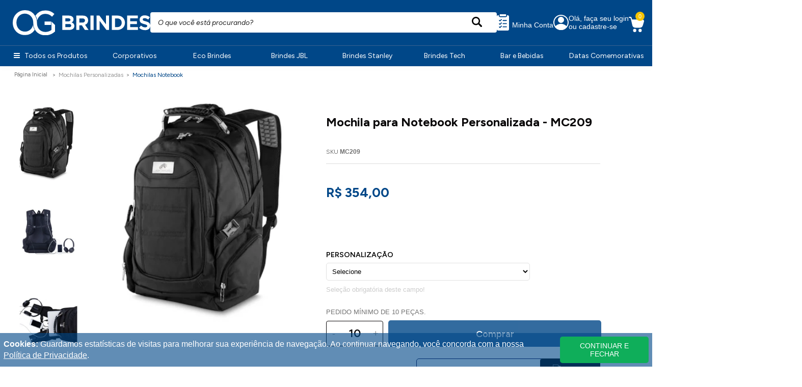

--- FILE ---
content_type: text/html; charset=utf-8
request_url: https://www.ogbrindes.com.br/produto/mochila-para-notebook-personalizada-mc209-150808
body_size: 52794
content:
<!DOCTYPE html><html lang=pt-BR prefix="og: http://ogp.me/ns#"><head><meta charset=UTF-8 /><meta name=viewport content="width=device-width, initial-scale=1, maximum-scale=1" /><meta http-equiv=X-UA-Compatible content="IE=edge" /><meta property=og:locale content=pt_BR /><meta property=og:site_name content="OG BRINDES" /><meta property=og:image:width content=256 /><meta property=og:image:height content=256 /><title>Mochila para Notebook Personalizada - MC209</title><meta property=og:title content="Mochila para Notebook Personalizada - MC209" /><meta name=title content="Mochila para Notebook Personalizada - MC209" /><meta property=og:type content=product /><meta property=og:url content=https://www.ogbrindes.com.br/mochila-para-notebook-personalizada-mc209-150808 /><meta property=og:image itemprop=image content="https://ogbrindes.fbitsstatic.net/img/p/mochila-para-notebook-personalizada-mc209-150808/338500.jpg?w=256&h=256" /><meta name=twitter:image content="https://ogbrindes.fbitsstatic.net/img/p/mochila-para-notebook-personalizada-mc209-150808/338500.jpg?w=256&h=256" /><meta property=og:image:type content=image/jpg /><meta name=description content="OG Brindes | Venda online do brinde mochila para notebook personalizada, tecido feito em poliéster, bolso frontal, bolso traseiro, porta documentos e caneta, dois bolsos laterais, bolso central, porta notebook acolchoado. Acesse o site para comprar!" http-equiv="" /><meta property=twitter:domain content=ogbrindes.com.br /><link rel=canonical href=https://www.ogbrindes.com.br/produto/mochila-para-notebook-personalizada-mc209-150808 /><link rel=icon href="https://ogbrindes.fbitsstatic.net/sf/img/favicon.ico?theme=main&v=202511140956
    " /><link rel=preconnect href=https://fonts.googleapis.com /><link rel=preconnect href=https://fonts.gstatic.com crossorigin /><link href="https://fonts.googleapis.com/css2?family=Figtree:ital,wght@0,300..900;1,300..900&display=swap" rel=stylesheet /><link rel=stylesheet href=https://stackpath.bootstrapcdn.com/font-awesome/4.7.0/css/font-awesome.min.css /><link rel=stylesheet href=https://cdnjs.cloudflare.com/ajax/libs/slick-carousel/1.8.1/slick-theme.min.css integrity="sha512-17EgCFERpgZKcm0j0fEq1YCJuyAWdz9KUtv1EjVuaOz8pDnh/0nZxmU6BBXwaaxqoi9PQXnRWqlcDB027hgv9A==" crossorigin=anonymous referrerpolicy=no-referrer /><link rel=stylesheet href=https://cdnjs.cloudflare.com/ajax/libs/slick-carousel/1.8.1/slick.min.css integrity="sha512-yHknP1/AwR+yx26cB1y0cjvQUMvEa2PFzt1c9LlS4pRQ5NOTZFWbhBig+X9G9eYW/8m0/4OXNx8pxJ6z57x0dw==" crossorigin=anonymous referrerpolicy=no-referrer /><script src=https://code.jquery.com/jquery-3.7.1.min.js integrity="sha256-/JqT3SQfawRcv/BIHPThkBvs0OEvtFFmqPF/lYI/Cxo=" crossorigin=anonymous></script><script src="https://ogbrindes.fbitsstatic.net/sf/bundle/?type=js&paths=glider.min.js,global.js,components&theme=main&v=202511140956"></script><link href="https://ogbrindes.fbitsstatic.net/sf/bundle/?type=css&paths=glider.min&theme=main&v=202511140956
  " rel=stylesheet crossorigin=anonymous /><script src=https://static.fbits.net/storefront-sdk/latest/storefront-sdk.min.js></script><script>const clientConfig={storefrontAccessToken:"tcs_ogbri_e87fcf7346834735b32a393caa4d01e1",checkoutUrl:"https://checkout.ogbrindes.com.br/",storeUrl:"https://www.ogbrindes.com.br"},client=StorefrontClient.createClient(clientConfig)</script><script>(function(n,t,i,r,u){n[r]=n[r]||[];n[r].push({"gtm.start":(new Date).getTime(),event:"gtm.js"});var e=t.getElementsByTagName(i)[0],f=t.createElement(i),o=r!="dataLayer"?"&l="+r:"";f.async=!0;f.src="https://www.googletagmanager.com/gtm.js?id="+u+o;e.parentNode.insertBefore(f,e)})(window,document,"script","dataLayer","")</script><style>svg.core{display:none!important}img.logobrand{width:auto;height:17px;position:absolute;left:20px}.spot-images>a>img+img{display:none}.spot-images:hover>a>img.spot-images__imagehassec{display:none}.spot-images:hover>a>img+img{display:block}ul.dropdown-menu{display:none}@media(min-width:1100px){li.dropdown-submenu ul.filho{padding-left:15px!important}li.dropdown-submenu ul.filho a{font-weight:500!important;line-height:1.6em}li.navigate-children.hasChildren:has(.genero_menu){order:-2}li.navigate-children.hasChildren:has(.tamanhos_menu){order:-3}nav#open-mobile{background:#004788}.navigate .navigate-container{background:#004788;max-height:2.9em;border-top:1px solid #386090}ul.navigate-container__itens.content.contmenu{max-width:100%;margin:0}.navigate-container{max-width:1900px;margin:0 auto}.subm *{color:#303030 !important}.subm{background:#f5f5f5;position:absolute;top:0;padding:14px;width:300px;display:none;transition:all .2s}li.navigate-container__item.hasChildren.migrate{position:initial!important}.subm div#open-submenu{position:absolute;top:0;left:299px;box-shadow:none}.migrate a.navigate-item__link{font:normal normal 600 12px/30px Figtree;letter-spacing:0;color:#303030;opacity:1;font-weight:bold!important}.menutodas:hover .subm{display:block}.header-middle .content .header-icons .user-mobile{color:#fff}body header>nav#open-mobile>div>ul>li>div>ul>li.navigate-children.nochild>a.navigate-children__inner.__cc{font-weight:bold!important}}.promotions{position:absolute;right:6px;z-index:2;text-align:right;display:block!important;top:7px}.promotions img{max-width:50%;float:right}@media(max-width:1080px){.header{height:auto}body section.home-vitrines.margin.content{text-align:left;padding-left:10px;padding-right:10px}body form#open-search{display:none}body .header-middle .content{padding-top:0}nav#open-mobile{display:none}body.SRC .header-middle .content{padding-top:0!important}.header{border-bottom:0 solid #f7cb38!important}html,body{padding-top:35px!important}svg.core{display:none}.vitrines-carousel .spot{padding:0}body .vitrines-container{padding-left:0;padding-right:0}body .header-top{display:block;background:#ecf0f4!important;text-align:center}body.SRC .header-top{display:none}body .content.slicktop_{font:normal normal normal 10px/18px Figtree}body span#open-trigger__menu svg *{fill:#fff !important}.openmenu nav#open-mobile{display:block}body.openmenu div#overlay{background:#00000026}.openmenu nav#open-mobile{display:block;background:#fff;top:0;position:fixed;padding-top:0}body.openmenu .mdl{display:none}.navigate .menu-mobile__header{order:2;padding-top:0!important;height:auto;background:#004788;margin-left:-20px;margin-right:-20px;padding:13px!important}body span.txtlogin{color:#fff}svg.cmenu{position:absolute;top:-44px;z-index:999;right:0}.fa-navicon:before,.fa-reorder:before,.fa-bars:before{color:#004788}body .navigate .navigate-container .navigate-container__itens .navigate-container__item .navigate-item__link{font-size:16px;line-height:16px;padding:12px 0;width:100%;display:block;align-items:center;color:#005eb3 !important;font:normal normal 600 16px/28px Figtree;letter-spacing:0;color:#0a0809;font-weight:600 !important}body .navigate .navigate-container .navigate-container__itens .navigate-container__item.hasChildren .navigate-item__link:after{content:"";background-image:url("data:image/svg+xml,%3Csvg xmlns='http://www.w3.org/2000/svg' viewBox='0 0 320 512'%3E%3C!--! Font Awesome Pro 6.4.0 by @fontawesome - https://fontawesome.com License - https://fontawesome.com/license (Commercial License) Copyright 2023 Fonticons, Inc. --%3E%3Cpath d='M310.6 233.4c12.5 12.5 12.5 32.8 0 45.3l-192 192c-12.5 12.5-32.8 12.5-45.3 0s-12.5-32.8 0-45.3L242.7 256 73.4 86.6c-12.5-12.5-12.5-32.8 0-45.3s32.8-12.5 45.3 0l192 192z'/%3E%3C/svg%3E");width:13px;height:19px;background-size:9px;background-repeat:no-repeat;display:block;transition:.2s linear;position:absolute;top:16px;right:0}li.nav-item a{font-size:16px;line-height:16px;padding:12px 0;width:100%;display:block;align-items:center;color:#005eb3 !important;font:normal normal 600 16px/28px Figtree;letter-spacing:0;color:#0a0809;font-weight:600 !important}li.nav-item{border-bottom:1px solid #e9d5d7}.subm._abc{display:none}.header-cart .modal-cart{width:86%!important}body section.home-vitrines.margin.content{padding:0!important}.openmenu section.header-middle>.content{opacity:0}.spot b.pprice{font:normal normal bold 16px/19px Figtree;letter-spacing:0;color:#004788;text-align:center}p.newsletter-title{text-align:center!important}p.newsletter-subtitle{padding-left:25px!important;padding-right:25px!important;display:block!important;white-space:normal!important;text-align:center!important}.newsletter .newsletter-columns .newsletter-form .newsletter-form__fields .newsletter-form__button{max-width:120px}.bannerCL{display:block;padding-left:0;padding-right:0;gap:18px}body .banner-cl2.bannersMosaico{padding-left:4px;padding-right:4px}body .bannerCL>div{width:100%}body .banner-cl2.bannersMosaico img{height:auto;width:100%;float:left;margin-bottom:1.2vw;max-width:147.8vw}body .banner-cl2.bannersMosaico>div>div a:first-child+a img{margin-left:0}body p.spot-price__discount{padding:4px 4px!important;position:relative;top:0;transform:scale(.9)}body .vitrines-container button.slick-arrow{display:block!important}body .vitrines-container button.slick-arrow{height:42px;width:42px}body section button.slick-next{right:-4px!important}body section button.slick-prev{left:-4px!important}.product-quantity{max-width:120px!important}}@media(min-width:1900px){body li.menutodas.navigate-container__item.hasChildren:hover .scroll_{background:#fff;width:1900px;position:absolute;height:calc(916px - 120px);left:0;overflow-y:visible;overflow-x:visible}body .navigate .navigate-container__item .navigate-child .navigate-child__itens{width:98%}body div#open-submenu{background:#fff;width:1900px;position:absolute;height:auto!important;left:0;overflow-y:visible;overflow-x:visible}}@media(min-width:1081px){.pointer-events-auto.w-full.max-w-sm.overflow-hidden.rounded-lg.bg-mainBg.shadow-lg.ring-1.ring-black.ring-opacity-5{display:none}}</style><script>let passiveSupported=!1;try{const n=Object.defineProperty({},"passive",{get:function(){passiveSupported=!0}});window.addEventListener("test",null,n);window.removeEventListener("test",null,n)}catch(err){passiveSupported=!1}const eventListenerOptions=passiveSupported?{passive:!0}:!1;document.addEventListener("touchstart",function(){},eventListenerOptions);document.addEventListener("touchmove",function(){},eventListenerOptions);document.addEventListener("wheel",function(){},eventListenerOptions);document.addEventListener("mousewheel",function(){},eventListenerOptions);document.addEventListener("DOMMouseScroll",function(){},eventListenerOptions);!function(n){"use strict";"function"==typeof define&&define.amd?define(["jquery"],n):"undefined"!=typeof exports?module.exports=n(require("jquery")):n(jQuery)}(function(n){"use strict";var t=window.Slick||{};(t=function(){var t=0;return function(i,r){var f,u=this;u.defaults={accessibility:!0,adaptiveHeight:!1,appendArrows:n(i),appendDots:n(i),arrows:!0,asNavFor:null,prevArrow:'<button class="slick-prev" aria-label="Previous" type="button">Previous<\/button>',nextArrow:'<button class="slick-next" aria-label="Next" type="button">Next<\/button>',autoplay:!1,autoplaySpeed:3e3,centerMode:!1,centerPadding:"50px",cssEase:"ease",customPaging:function(t,i){return n('<button type="button" />').text(i+1)},dots:!1,dotsClass:"slick-dots",draggable:!0,easing:"linear",edgeFriction:.35,fade:!1,focusOnSelect:!1,focusOnChange:!1,infinite:!0,initialSlide:0,lazyLoad:"ondemand",mobileFirst:!1,pauseOnHover:!0,pauseOnFocus:!0,pauseOnDotsHover:!1,respondTo:"window",responsive:null,rows:1,rtl:!1,slide:"",slidesPerRow:1,slidesToShow:1,slidesToScroll:1,speed:500,swipe:!0,swipeToSlide:!1,touchMove:!0,touchThreshold:5,useCSS:!0,useTransform:!0,variableWidth:!1,vertical:!1,verticalSwiping:!1,waitForAnimate:!0,zIndex:1e3};u.initials={animating:!1,dragging:!1,autoPlayTimer:null,currentDirection:0,currentLeft:null,currentSlide:0,direction:1,$dots:null,listWidth:null,listHeight:null,loadIndex:0,$nextArrow:null,$prevArrow:null,scrolling:!1,slideCount:null,slideWidth:null,$slideTrack:null,$slides:null,sliding:!1,slideOffset:0,swipeLeft:null,swiping:!1,$list:null,touchObject:{},transformsEnabled:!1,unslicked:!1};n.extend(u,u.initials);u.activeBreakpoint=null;u.animType=null;u.animProp=null;u.breakpoints=[];u.breakpointSettings=[];u.cssTransitions=!1;u.focussed=!1;u.interrupted=!1;u.hidden="hidden";u.paused=!0;u.positionProp=null;u.respondTo=null;u.rowCount=1;u.shouldClick=!0;u.$slider=n(i);u.$slidesCache=null;u.transformType=null;u.transitionType=null;u.visibilityChange="visibilitychange";u.windowWidth=0;u.windowTimer=null;f=n(i).data("slick")||{};u.options=n.extend({},u.defaults,r,f);u.currentSlide=u.options.initialSlide;u.originalSettings=u.options;void 0!==document.mozHidden?(u.hidden="mozHidden",u.visibilityChange="mozvisibilitychange"):void 0!==document.webkitHidden&&(u.hidden="webkitHidden",u.visibilityChange="webkitvisibilitychange");u.autoPlay=n.proxy(u.autoPlay,u);u.autoPlayClear=n.proxy(u.autoPlayClear,u);u.autoPlayIterator=n.proxy(u.autoPlayIterator,u);u.changeSlide=n.proxy(u.changeSlide,u);u.clickHandler=n.proxy(u.clickHandler,u);u.selectHandler=n.proxy(u.selectHandler,u);u.setPosition=n.proxy(u.setPosition,u);u.swipeHandler=n.proxy(u.swipeHandler,u);u.dragHandler=n.proxy(u.dragHandler,u);u.keyHandler=n.proxy(u.keyHandler,u);u.instanceUid=t++;u.htmlExpr=/^(?:\s*(<[\w\W]+>)[^>]*)$/;u.registerBreakpoints();u.init(!0)}}()).prototype.activateADA=function(){this.$slideTrack?.find(".slick-active").attr({"aria-hidden":"false"}).find("a, input, button, select").attr({tabindex:"0"})};t.prototype.addSlide=t.prototype.slickAdd=function(t,i,r){var u=this;if("boolean"==typeof i)r=i,i=null;else if(i<0||i>=u.slideCount)return!1;u.unload();"number"==typeof i?0===i&&0===u.$slides.length?n(t).appendTo(u.$slideTrack):r?n(t).insertBefore(u.$slides?.eq(i)):n(t).insertAfter(u.$slides?.eq(i)):!0===r?n(t).prependTo(u.$slideTrack):n(t).appendTo(u.$slideTrack);u.$slides=u.$slideTrack.children(this.options.slide);u.$slideTrack.children(this.options.slide).detach();u.$slideTrack.append(u.$slides);u.$slides.each(function(t,i){n(i).attr("data-slick-index",t)});u.$slidesCache=u.$slides;u.reinit()};t.prototype.animateHeight=function(){var n=this,t;1===n.options.slidesToShow&&!0===n.options.adaptiveHeight&&!1===n.options.vertical&&(t=n.$slides?.eq(n.currentSlide).outerHeight(!0),n.$list.animate({height:t},n.options.speed))};t.prototype.animateSlide=function(t,i){var u={},r=this;r.animateHeight();!0===r.options.rtl&&!1===r.options.vertical&&(t=-t);!1===r.transformsEnabled?!1===r.options.vertical?r.$slideTrack.animate({left:t},r.options.speed,r.options.easing,i):r.$slideTrack.animate({top:t},r.options.speed,r.options.easing,i):!1===r.cssTransitions?(!0===r.options.rtl&&(r.currentLeft=-r.currentLeft),n({animStart:r.currentLeft}).animate({animStart:t},{duration:r.options.speed,easing:r.options.easing,step:function(n){n=Math.ceil(n);!1===r.options.vertical?(u[r.animType]="translate("+n+"px, 0px)",r.$slideTrack.css(u)):(u[r.animType]="translate(0px,"+n+"px)",r.$slideTrack.css(u))},complete:function(){i&&i.call()}})):(r.applyTransition(),t=Math.ceil(t),u[r.animType]=!1===r.options.vertical?"translate3d("+t+"px, 0px, 0px)":"translate3d(0px,"+t+"px, 0px)",r.$slideTrack.css(u),i&&setTimeout(function(){r.disableTransition();i.call()},r.options.speed))};t.prototype.getNavTarget=function(){var i=this,t=i.options.asNavFor;return t&&null!==t&&(t=n(t).not(i.$slider)),t};t.prototype.asNavFor=function(t){var i=this.getNavTarget();null!==i&&"object"==typeof i&&i.each(function(){var i=n(this).slick("getSlick");i.unslicked||i.slideHandler(t,!0)})};t.prototype.applyTransition=function(n){var t=this,i={};i[t.transitionType]=!1===t.options.fade?t.transformType+" "+t.options.speed+"ms "+t.options.cssEase:"opacity "+t.options.speed+"ms "+t.options.cssEase;!1===t.options.fade?t.$slideTrack.css(i):t.$slides?.eq(n).css(i)};t.prototype.autoPlay=function(){var n=this;n.autoPlayClear();n.slideCount>n.options.slidesToShow&&(n.autoPlayTimer=setInterval(n.autoPlayIterator,n.options.autoplaySpeed))};t.prototype.autoPlayClear=function(){var n=this;n.autoPlayTimer&&clearInterval(n.autoPlayTimer)};t.prototype.autoPlayIterator=function(){var n=this,t=n.currentSlide+n.options.slidesToScroll;n.paused||n.interrupted||n.focussed||(!1===n.options.infinite&&(1===n.direction&&n.currentSlide+1===n.slideCount-1?n.direction=0:0===n.direction&&(t=n.currentSlide-n.options.slidesToScroll,n.currentSlide-1==0&&(n.direction=1))),n.slideHandler(t))};t.prototype.buildArrows=function(){var t=this;!0===t.options.arrows&&(t.$prevArrow=n(t.options.prevArrow).addClass("slick-arrow"),t.$nextArrow=n(t.options.nextArrow).addClass("slick-arrow"),t.slideCount>t.options.slidesToShow?(t.$prevArrow.removeClass("slick-hidden").removeAttr("aria-hidden tabindex"),t.$nextArrow.removeClass("slick-hidden").removeAttr("aria-hidden tabindex"),t.htmlExpr.test(t.options.prevArrow)&&t.$prevArrow.prependTo(t.options.appendArrows),t.htmlExpr.test(t.options.nextArrow)&&t.$nextArrow.appendTo(t.options.appendArrows),!0!==t.options.infinite&&t.$prevArrow.addClass("slick-disabled").attr("aria-disabled","true")):t.$prevArrow.add(t.$nextArrow).addClass("slick-hidden").attr({"aria-disabled":"true",tabindex:"-1"}))};t.prototype.buildDots=function(){var i,r,t=this;if(!0===t.options.dots){for(t.$slider.addClass("slick-dotted"),r=n("<ul />").addClass(t.options.dotsClass),i=0;i<=t.getDotCount();i+=1)r.append(n("<li />").append(t.options.customPaging.call(this,t,i)));t.$dots=r.appendTo(t.options.appendDots);t.$dots.find("li").first().addClass("slick-active")}};t.prototype.buildOut=function(){var t=this;t.$slides=t.$slider.children(t.options.slide+":not(.slick-cloned)").addClass("slick-slide");t.slideCount=t.$slides.length;t.$slides.each(function(t,i){n(i).attr("data-slick-index",t).data("originalStyling",n(i).attr("style")||"")});t.$slider.addClass("slick-slider");t.$slideTrack=0===t.slideCount?n('<div class="slick-track"/>').appendTo(t.$slider):t.$slides.wrapAll('<div class="slick-track"/>').parent();t.$list=t.$slideTrack.wrap('<div class="slick-list"/>').parent();t.$slideTrack.css("opacity",0);!0!==t.options.centerMode&&!0!==t.options.swipeToSlide||(t.options.slidesToScroll=1);n("img[data-lazy]",t.$slider).not("[src]").addClass("slick-loading");t.setupInfinite();t.buildArrows();t.buildDots();t.updateDots();t.setSlideClasses("number"==typeof t.currentSlide?t.currentSlide:0);!0===t.options.draggable&&t.$list.addClass("draggable")};t.prototype.buildRows=function(){var t,i,r,f,c,u,e,n=this,o,s,h;if(f=document.createDocumentFragment(),u=n.$slider.children(),n.options.rows>1){for(e=n.options.slidesPerRow*n.options.rows,c=Math.ceil(u.length/e),t=0;t<c;t++){for(o=document.createElement("div"),i=0;i<n.options.rows;i++){for(s=document.createElement("div"),r=0;r<n.options.slidesPerRow;r++)h=t*e+(i*n.options.slidesPerRow+r),u.get(h)&&s.appendChild(u.get(h));o.appendChild(s)}f.appendChild(o)}n.$slider.empty().append(f);n.$slider.children().children().children().css({width:100/n.options.slidesPerRow+"%",display:"inline-block"})}};t.prototype.checkResponsive=function(t,i){var f,u,e,r=this,o=!1,s=r.$slider.width(),h=window.innerWidth||n(window).width();if("window"===r.respondTo?e=h:"slider"===r.respondTo?e=s:"min"===r.respondTo&&(e=Math.min(h,s)),r.options.responsive&&r.options.responsive.length&&null!==r.options.responsive){u=null;for(f in r.breakpoints)r.breakpoints.hasOwnProperty(f)&&(!1===r.originalSettings.mobileFirst?e<r.breakpoints[f]&&(u=r.breakpoints[f]):e>r.breakpoints[f]&&(u=r.breakpoints[f]));null!==u?null!==r.activeBreakpoint?(u!==r.activeBreakpoint||i)&&(r.activeBreakpoint=u,"unslick"===r.breakpointSettings[u]?r.unslick(u):(r.options=n.extend({},r.originalSettings,r.breakpointSettings[u]),!0===t&&(r.currentSlide=r.options.initialSlide),r.refresh(t)),o=u):(r.activeBreakpoint=u,"unslick"===r.breakpointSettings[u]?r.unslick(u):(r.options=n.extend({},r.originalSettings,r.breakpointSettings[u]),!0===t&&(r.currentSlide=r.options.initialSlide),r.refresh(t)),o=u):null!==r.activeBreakpoint&&(r.activeBreakpoint=null,r.options=r.originalSettings,!0===t&&(r.currentSlide=r.options.initialSlide),r.refresh(t),o=u);t||!1===o||r.$slider.trigger("breakpoint",[r,o])}};t.prototype.changeSlide=function(t,i){var f,e,o,r=this,u=n(t.currentTarget),s;switch(u.is("a")&&t.preventDefault(),u.is("li")||(u=u.closest("li")),o=r.slideCount%r.options.slidesToScroll!=0,f=o?0:(r.slideCount-r.currentSlide)%r.options.slidesToScroll,t.data.message){case"previous":e=0===f?r.options.slidesToScroll:r.options.slidesToShow-f;r.slideCount>r.options.slidesToShow&&r.slideHandler(r.currentSlide-e,!1,i);break;case"next":e=0===f?r.options.slidesToScroll:f;r.slideCount>r.options.slidesToShow&&r.slideHandler(r.currentSlide+e,!1,i);break;case"index":s=0===t.data.index?0:t.data.index||u.index()*r.options.slidesToScroll;r.slideHandler(r.checkNavigable(s),!1,i);u.children().trigger("focus");break;default:return}};t.prototype.checkNavigable=function(n){var t,i,r;if(t=this.getNavigableIndexes(),i=0,n>t[t.length-1])n=t[t.length-1];else for(r in t){if(n<t[r]){n=i;break}i=t[r]}return n};t.prototype.cleanUpEvents=function(){var t=this;t.options.dots&&null!==t.$dots&&(n("li",t.$dots).off("click.slick",t.changeSlide).off("mouseenter.slick",n.proxy(t.interrupt,t,!0)).off("mouseleave.slick",n.proxy(t.interrupt,t,!1)),!0===t.options.accessibility&&t.$dots.off("keydown.slick",t.keyHandler));t.$slider.off("focus.slick blur.slick");!0===t.options.arrows&&t.slideCount>t.options.slidesToShow&&(t.$prevArrow&&t.$prevArrow.off("click.slick",t.changeSlide),t.$nextArrow&&t.$nextArrow.off("click.slick",t.changeSlide),!0===t.options.accessibility&&(t.$prevArrow&&t.$prevArrow.off("keydown.slick",t.keyHandler),t.$nextArrow&&t.$nextArrow.off("keydown.slick",t.keyHandler)));t.$list.off("touchstart.slick mousedown.slick",t.swipeHandler);t.$list.off("touchmove.slick mousemove.slick",t.swipeHandler);t.$list.off("touchend.slick mouseup.slick",t.swipeHandler);t.$list.off("touchcancel.slick mouseleave.slick",t.swipeHandler);t.$list.off("click.slick",t.clickHandler);n(document).off(t.visibilityChange,t.visibility);t.cleanUpSlideEvents();!0===t.options.accessibility&&t.$list.off("keydown.slick",t.keyHandler);!0===t.options.focusOnSelect&&n(t.$slideTrack).children().off("click.slick",t.selectHandler);n(window).off("orientationchange.slick.slick-"+t.instanceUid,t.orientationChange);n(window).off("resize.slick.slick-"+t.instanceUid,t.resize);n("[draggable!=true]",t.$slideTrack).off("dragstart",t.preventDefault);n(window).off("load.slick.slick-"+t.instanceUid,t.setPosition)};t.prototype.cleanUpSlideEvents=function(){var t=this;t.$list.off("mouseenter.slick",n.proxy(t.interrupt,t,!0));t.$list.off("mouseleave.slick",n.proxy(t.interrupt,t,!1))};t.prototype.cleanUpRows=function(){var t,n=this;n.options.rows>1&&((t=n.$slides.children().children()).removeAttr("style"),n.$slider.empty().append(t))};t.prototype.clickHandler=function(n){!1===this.shouldClick&&(n.stopImmediatePropagation(),n.stopPropagation(),n.preventDefault())};t.prototype.destroy=function(t){var i=this;i.autoPlayClear();i.touchObject={};i.cleanUpEvents();n(".slick-cloned",i.$slider).detach();i.$dots&&i.$dots.remove();i.$prevArrow&&i.$prevArrow.length&&(i.$prevArrow.removeClass("slick-disabled slick-arrow slick-hidden").removeAttr("aria-hidden aria-disabled tabindex").css("display",""),i.htmlExpr.test(i.options.prevArrow)&&i.$prevArrow.remove());i.$nextArrow&&i.$nextArrow.length&&(i.$nextArrow.removeClass("slick-disabled slick-arrow slick-hidden").removeAttr("aria-hidden aria-disabled tabindex").css("display",""),i.htmlExpr.test(i.options.nextArrow)&&i.$nextArrow.remove());i.$slides&&(i.$slides.removeClass("slick-slide slick-active slick-center slick-visible slick-current").removeAttr("aria-hidden").removeAttr("data-slick-index").each(function(){n(this).attr("style",n(this).data("originalStyling"))}),i.$slideTrack.children(this.options.slide).detach(),i.$slideTrack.detach(),i.$list.detach(),i.$slider.append(i.$slides));i.cleanUpRows();i.$slider.removeClass("slick-slider");i.$slider.removeClass("slick-initialized");i.$slider.removeClass("slick-dotted");i.unslicked=!0;t||i.$slider.trigger("destroy",[i])};t.prototype.disableTransition=function(n){var t=this,i={};i[t.transitionType]="";!1===t.options.fade?t.$slideTrack.css(i):t.$slides?.eq(n).css(i)};t.prototype.fadeSlide=function(n,t){var i=this;!1===i.cssTransitions?(i.$slides?.eq(n).css({zIndex:i.options.zIndex}),i.$slides?.eq(n).animate({opacity:1},i.options.speed,i.options.easing,t)):(i.applyTransition(n),i.$slides?.eq(n).css({opacity:1,zIndex:i.options.zIndex}),t&&setTimeout(function(){i.disableTransition(n);t.call()},i.options.speed))};t.prototype.fadeSlideOut=function(n){var t=this;!1===t.cssTransitions?t.$slides?.eq(n).animate({opacity:0,zIndex:t.options.zIndex-2},t.options.speed,t.options.easing):(t.applyTransition(n),t.$slides?.eq(n).css({opacity:0,zIndex:t.options.zIndex-2}))};t.prototype.filterSlides=t.prototype.slickFilter=function(n){var t=this;null!==n&&(t.$slidesCache=t.$slides,t.unload(),t.$slideTrack.children(this.options.slide).detach(),t.$slidesCache.filter(n).appendTo(t.$slideTrack),t.reinit())};t.prototype.focusHandler=function(){var t=this;t.$slider.off("focus.slick blur.slick").on("focus.slick blur.slick","*",function(i){i.stopImmediatePropagation();var r=n(this);setTimeout(function(){t.options.pauseOnFocus&&(t.focussed=r.is(":focus"),t.autoPlay())},0)})};t.prototype.getCurrent=t.prototype.slickCurrentSlide=function(){return this.currentSlide};t.prototype.getDotCount=function(){var n=this,i=0,r=0,t=0;if(!0===n.options.infinite)if(n.slideCount<=n.options.slidesToShow)++t;else for(;i<n.slideCount;)++t,i=r+n.options.slidesToScroll,r+=n.options.slidesToScroll<=n.options.slidesToShow?n.options.slidesToScroll:n.options.slidesToShow;else if(!0===n.options.centerMode)t=n.slideCount;else if(n.options.asNavFor)for(;i<n.slideCount;)++t,i=r+n.options.slidesToScroll,r+=n.options.slidesToScroll<=n.options.slidesToShow?n.options.slidesToScroll:n.options.slidesToShow;else t=1+Math.ceil((n.slideCount-n.options.slidesToShow)/n.options.slidesToScroll);return t-1};t.prototype.getLeft=function(n){var f,r,i,e,t=this,u=0;return t.slideOffset=0,r=t.$slides.first().outerHeight(!0),!0===t.options.infinite?(t.slideCount>t.options.slidesToShow&&(t.slideOffset=t.slideWidth*t.options.slidesToShow*-1,e=-1,!0===t.options.vertical&&!0===t.options.centerMode&&(2===t.options.slidesToShow?e=-1.5:1===t.options.slidesToShow&&(e=-2)),u=r*t.options.slidesToShow*e),t.slideCount%t.options.slidesToScroll!=0&&n+t.options.slidesToScroll>t.slideCount&&t.slideCount>t.options.slidesToShow&&(n>t.slideCount?(t.slideOffset=(t.options.slidesToShow-(n-t.slideCount))*t.slideWidth*-1,u=(t.options.slidesToShow-(n-t.slideCount))*r*-1):(t.slideOffset=t.slideCount%t.options.slidesToScroll*t.slideWidth*-1,u=t.slideCount%t.options.slidesToScroll*r*-1))):n+t.options.slidesToShow>t.slideCount&&(t.slideOffset=(n+t.options.slidesToShow-t.slideCount)*t.slideWidth,u=(n+t.options.slidesToShow-t.slideCount)*r),t.slideCount<=t.options.slidesToShow&&(t.slideOffset=0,u=0),!0===t.options.centerMode&&t.slideCount<=t.options.slidesToShow?t.slideOffset=t.slideWidth*Math.floor(t.options.slidesToShow)/2-t.slideWidth*t.slideCount/2:!0===t.options.centerMode&&!0===t.options.infinite?t.slideOffset+=t.slideWidth*Math.floor(t.options.slidesToShow/2)-t.slideWidth:!0===t.options.centerMode&&(t.slideOffset=0,t.slideOffset+=t.slideWidth*Math.floor(t.options.slidesToShow/2)),f=!1===t.options.vertical?n*t.slideWidth*-1+t.slideOffset:n*r*-1+u,!0===t.options.variableWidth&&(i=t.slideCount<=t.options.slidesToShow||!1===t.options.infinite?t.$slideTrack.children(".slick-slide").eq(n):t.$slideTrack.children(".slick-slide").eq(n+t.options.slidesToShow),f=!0===t.options.rtl?i[0]?-1*(t.$slideTrack.width()-i[0].offsetLeft-i.width()):0:i[0]?-1*i[0].offsetLeft:0,!0===t.options.centerMode&&(i=t.slideCount<=t.options.slidesToShow||!1===t.options.infinite?t.$slideTrack.children(".slick-slide").eq(n):t.$slideTrack.children(".slick-slide").eq(n+t.options.slidesToShow+1),f=!0===t.options.rtl?i[0]?-1*(t.$slideTrack.width()-i[0].offsetLeft-i.width()):0:i[0]?-1*i[0].offsetLeft:0,f+=(t.$list.width()-i.outerWidth())/2)),f};t.prototype.getOption=t.prototype.slickGetOption=function(n){return this.options[n]};t.prototype.getNavigableIndexes=function(){var i,n=this,t=0,r=0,u=[];for(!1===n.options.infinite?i=n.slideCount:(t=-1*n.options.slidesToScroll,r=-1*n.options.slidesToScroll,i=2*n.slideCount);t<i;)u.push(t),t=r+n.options.slidesToScroll,r+=n.options.slidesToScroll<=n.options.slidesToShow?n.options.slidesToScroll:n.options.slidesToShow;return u};t.prototype.getSlick=function(){return this};t.prototype.getSlideCount=function(){var i,r,t=this;return r=!0===t.options.centerMode?t.slideWidth*Math.floor(t.options.slidesToShow/2):0,!0===t.options.swipeToSlide?(t.$slideTrack?.find(".slick-slide").each(function(u,f){if(f.offsetLeft-r+n(f).outerWidth()/2>-1*t.swipeLeft)return i=f,!1}),Math.abs(n(i).attr("data-slick-index")-t.currentSlide)||1):t.options.slidesToScroll};t.prototype.goTo=t.prototype.slickGoTo=function(n,t){this.changeSlide({data:{message:"index",index:parseInt(n)}},t)};t.prototype.init=function(t){var i=this;n(i.$slider).hasClass("slick-initialized")||(n(i.$slider).addClass("slick-initialized"),i.buildRows(),i.buildOut(),i.setProps(),i.startLoad(),i.loadSlider(),i.initializeEvents(),i.updateArrows(),i.updateDots(),i.checkResponsive(!0),i.focusHandler());t&&i.$slider.trigger("init",[i]);!0===i.options.accessibility&&i.initADA();i.options.autoplay&&(i.paused=!1,i.autoPlay())};t.prototype.initADA=function(){var t=this,f=Math.ceil(t.slideCount/t.options.slidesToShow),r=t.getNavigableIndexes().filter(function(n){return n>=0&&n<t.slideCount}),i,u;for(t.$slides?.add(t.$slideTrack?.find(".slick-cloned")).attr({"aria-hidden":"true",tabindex:"-1"}).find("a, input, button, select").attr({tabindex:"-1"}),null!==t.$dots&&(t.$slides.not(t.$slideTrack?.find(".slick-cloned")).each(function(i){var u=r.indexOf(i);n(this).attr({role:"tabpanel",id:"slick-slide"+t.instanceUid+i,tabindex:-1});-1!==u&&n(this).attr({"aria-describedby":"slick-slide-control"+t.instanceUid+u})}),t.$dots.attr("role","tablist").find("li").each(function(i){var u=r[i];n(this).attr({role:"presentation"});n(this).find("button").first().attr({role:"tab",id:"slick-slide-control"+t.instanceUid+i,"aria-controls":"slick-slide"+t.instanceUid+u,"aria-label":i+1+" of "+f,"aria-selected":null,tabindex:"-1"})}).eq(t.currentSlide).find("button").attr({"aria-selected":"true",tabindex:"0"}).end()),i=t.currentSlide,u=i+t.options.slidesToShow;i<u;i++)t.$slides?.eq(i).attr("tabindex",0);t.activateADA()};t.prototype.initArrowEvents=function(){var n=this;!0===n.options.arrows&&n.slideCount>n.options.slidesToShow&&(n.$prevArrow.off("click.slick").on("click.slick",{message:"previous"},n.changeSlide),n.$nextArrow.off("click.slick").on("click.slick",{message:"next"},n.changeSlide),!0===n.options.accessibility&&(n.$prevArrow.on("keydown.slick",n.keyHandler),n.$nextArrow.on("keydown.slick",n.keyHandler)))};t.prototype.initDotEvents=function(){var t=this;!0===t.options.dots&&(n("li",t.$dots).on("click.slick",{message:"index"},t.changeSlide),!0===t.options.accessibility&&t.$dots.on("keydown.slick",t.keyHandler));!0===t.options.dots&&!0===t.options.pauseOnDotsHover&&n("li",t.$dots).on("mouseenter.slick",n.proxy(t.interrupt,t,!0)).on("mouseleave.slick",n.proxy(t.interrupt,t,!1))};t.prototype.initSlideEvents=function(){var t=this;t.options.pauseOnHover&&(t.$list.on("mouseenter.slick",n.proxy(t.interrupt,t,!0)),t.$list.on("mouseleave.slick",n.proxy(t.interrupt,t,!1)))};t.prototype.initializeEvents=function(){var t=this;t.initArrowEvents();t.initDotEvents();t.initSlideEvents();t.$list.on("touchstart.slick mousedown.slick",{action:"start"},t.swipeHandler);t.$list.on("touchmove.slick mousemove.slick",{action:"move"},t.swipeHandler);t.$list.on("touchend.slick mouseup.slick",{action:"end"},t.swipeHandler);t.$list.on("touchcancel.slick mouseleave.slick",{action:"end"},t.swipeHandler);t.$list.on("click.slick",t.clickHandler);n(document).on(t.visibilityChange,n.proxy(t.visibility,t));!0===t.options.accessibility&&t.$list.on("keydown.slick",t.keyHandler);!0===t.options.focusOnSelect&&n(t.$slideTrack).children().on("click.slick",t.selectHandler);n(window).on("orientationchange.slick.slick-"+t.instanceUid,n.proxy(t.orientationChange,t));n(window).on("resize.slick.slick-"+t.instanceUid,n.proxy(t.resize,t));n("[draggable!=true]",t.$slideTrack).on("dragstart",t.preventDefault);n(window).on("load.slick.slick-"+t.instanceUid,t.setPosition);n(t.setPosition)};t.prototype.initUI=function(){var n=this;!0===n.options.arrows&&n.slideCount>n.options.slidesToShow&&(n.$prevArrow.show(),n.$nextArrow.show());!0===n.options.dots&&n.slideCount>n.options.slidesToShow&&n.$dots.show()};t.prototype.keyHandler=function(n){var t=this;n.target.tagName.match("TEXTAREA|INPUT|SELECT")||(37===n.keyCode&&!0===t.options.accessibility?t.changeSlide({data:{message:!0===t.options.rtl?"next":"previous"}}):39===n.keyCode&&!0===t.options.accessibility&&t.changeSlide({data:{message:!0===t.options.rtl?"previous":"next"}}))};t.prototype.lazyLoad=function(){function f(i){n("img[data-lazy]",i).each(function(){var i=n(this),r=n(this).attr("data-lazy"),f=n(this).attr("data-srcset"),e=n(this).attr("data-sizes")||t.$slider.attr("data-sizes"),u=document.createElement("img");u.onload=function(){i.animate({opacity:0},100,function(){f&&(i.attr("srcset",f),e&&i.attr("sizes",e));i.attr("src",r).animate({opacity:1},200,function(){i.removeAttr("data-lazy data-srcset data-sizes").removeClass("slick-loading")});t.$slider.trigger("lazyLoaded",[t,i,r])})};u.onerror=function(){i.removeAttr("data-lazy").removeClass("slick-loading").addClass("slick-lazyload-error");t.$slider.trigger("lazyLoadError",[t,i,r])};u.src=r})}var u,i,r,t=this;if(!0===t.options.centerMode?!0===t.options.infinite?r=(i=t.currentSlide+(t.options.slidesToShow/2+1))+t.options.slidesToShow+2:(i=Math.max(0,t.currentSlide-(t.options.slidesToShow/2+1)),r=t.options.slidesToShow/2+1+2+t.currentSlide):(i=t.options.infinite?t.options.slidesToShow+t.currentSlide:t.currentSlide,r=Math.ceil(i+t.options.slidesToShow),!0===t.options.fade&&(i>0&&i--,r<=t.slideCount&&r++)),u=t.$slider.find(".slick-slide").slice(i,r),"anticipated"===t.options.lazyLoad)for(var e=i-1,o=r,s=t.$slider.find(".slick-slide"),h=0;h<t.options.slidesToScroll;h++)e<0&&(e=t.slideCount-1),u=(u=u.add(s.eq(e))).add(s.eq(o)),e--,o++;f(u);t.slideCount<=t.options.slidesToShow?f(t.$slider.find(".slick-slide")):t.currentSlide>=t.slideCount-t.options.slidesToShow?f(t.$slider.find(".slick-cloned").slice(0,t.options.slidesToShow)):0===t.currentSlide&&f(t.$slider.find(".slick-cloned").slice(-1*t.options.slidesToShow))};t.prototype.loadSlider=function(){var n=this;n.setPosition();n.$slideTrack.css({opacity:1});n.$slider.removeClass("slick-loading");n.initUI();"progressive"===n.options.lazyLoad&&n.progressiveLazyLoad()};t.prototype.next=t.prototype.slickNext=function(){this.changeSlide({data:{message:"next"}})};t.prototype.orientationChange=function(){var n=this;n.checkResponsive();n.setPosition()};t.prototype.pause=t.prototype.slickPause=function(){var n=this;n.autoPlayClear();n.paused=!0};t.prototype.play=t.prototype.slickPlay=function(){var n=this;n.autoPlay();n.options.autoplay=!0;n.paused=!1;n.focussed=!1;n.interrupted=!1};t.prototype.postSlide=function(t){var i=this;i.unslicked||(i.$slider.trigger("afterChange",[i,t]),i.animating=!1,i.slideCount>i.options.slidesToShow&&i.setPosition(),i.swipeLeft=null,i.options.autoplay&&i.autoPlay(),!0===i.options.accessibility&&(i.initADA(),i.options.focusOnChange&&n(i.$slides.get(i.currentSlide)).attr("tabindex",0).focus()))};t.prototype.prev=t.prototype.slickPrev=function(){this.changeSlide({data:{message:"previous"}})};t.prototype.preventDefault=function(n){n.preventDefault()};t.prototype.progressiveLazyLoad=function(t){t=t||1;var r,u,f,e,o,i=this,s=n("img[data-lazy]",i.$slider);s.length?(r=s.first(),u=r.attr("data-lazy"),f=r.attr("data-srcset"),e=r.attr("data-sizes")||i.$slider.attr("data-sizes"),(o=document.createElement("img")).onload=function(){f&&(r.attr("srcset",f),e&&r.attr("sizes",e));r.attr("src",u).removeAttr("data-lazy data-srcset data-sizes").removeClass("slick-loading");!0===i.options.adaptiveHeight&&i.setPosition();i.$slider.trigger("lazyLoaded",[i,r,u]);i.progressiveLazyLoad()},o.onerror=function(){t<3?setTimeout(function(){i.progressiveLazyLoad(t+1)},500):(r.removeAttr("data-lazy").removeClass("slick-loading").addClass("slick-lazyload-error"),i.$slider.trigger("lazyLoadError",[i,r,u]),i.progressiveLazyLoad())},o.src=u):i.$slider.trigger("allImagesLoaded",[i])};t.prototype.refresh=function(t){var r,u,i=this;u=i.slideCount-i.options.slidesToShow;!i.options.infinite&&i.currentSlide>u&&(i.currentSlide=u);i.slideCount<=i.options.slidesToShow&&(i.currentSlide=0);r=i.currentSlide;i.destroy(!0);n.extend(i,i.initials,{currentSlide:r});i.init();t||i.changeSlide({data:{message:"index",index:r}},!1)};t.prototype.registerBreakpoints=function(){var u,f,i,t=this,r=t.options.responsive||null;if("array"===n.type(r)&&r.length){t.respondTo=t.options.respondTo||"window";for(u in r)if(i=t.breakpoints.length-1,r.hasOwnProperty(u)){for(f=r[u].breakpoint;i>=0;)t.breakpoints[i]&&t.breakpoints[i]===f&&t.breakpoints.splice(i,1),i--;t.breakpoints.push(f);t.breakpointSettings[f]=r[u].settings}t.breakpoints.sort(function(n,i){return t.options.mobileFirst?n-i:i-n})}};t.prototype.reinit=function(){var t=this;t.$slides=t.$slideTrack.children(t.options.slide).addClass("slick-slide");t.slideCount=t.$slides.length;t.currentSlide>=t.slideCount&&0!==t.currentSlide&&(t.currentSlide=t.currentSlide-t.options.slidesToScroll);t.slideCount<=t.options.slidesToShow&&(t.currentSlide=0);t.registerBreakpoints();t.setProps();t.setupInfinite();t.buildArrows();t.updateArrows();t.initArrowEvents();t.buildDots();t.updateDots();t.initDotEvents();t.cleanUpSlideEvents();t.initSlideEvents();t.checkResponsive(!1,!0);!0===t.options.focusOnSelect&&n(t.$slideTrack).children().on("click.slick",t.selectHandler);t.setSlideClasses("number"==typeof t.currentSlide?t.currentSlide:0);t.setPosition();t.focusHandler();t.paused=!t.options.autoplay;t.autoPlay();t.$slider.trigger("reInit",[t])};t.prototype.resize=function(){var t=this;n(window).width()!==t.windowWidth&&(clearTimeout(t.windowDelay),t.windowDelay=window.setTimeout(function(){t.windowWidth=n(window).width();t.checkResponsive();t.unslicked||t.setPosition()},50))};t.prototype.removeSlide=t.prototype.slickRemove=function(n,t,i){var r=this;if(n="boolean"==typeof n?!0===(t=n)?0:r.slideCount-1:!0===t?--n:n,r.slideCount<1||n<0||n>r.slideCount-1)return!1;r.unload();!0===i?r.$slideTrack.children().remove():r.$slideTrack.children(this.options.slide).eq(n).remove();r.$slides=r.$slideTrack.children(this.options.slide);r.$slideTrack.children(this.options.slide).detach();r.$slideTrack.append(r.$slides);r.$slidesCache=r.$slides;r.reinit()};t.prototype.setCSS=function(n){var r,u,t=this,i={};!0===t.options.rtl&&(n=-n);r="left"==t.positionProp?Math.ceil(n)+"px":"0px";u="top"==t.positionProp?Math.ceil(n)+"px":"0px";i[t.positionProp]=n;!1===t.transformsEnabled?t.$slideTrack.css(i):(i={},!1===t.cssTransitions?(i[t.animType]="translate("+r+", "+u+")",t.$slideTrack.css(i)):(i[t.animType]="translate3d("+r+", "+u+", 0px)",t.$slideTrack.css(i)))};t.prototype.setDimensions=function(){var n=this,t;!1===n.options.vertical?!0===n.options.centerMode&&n.$list.css({padding:"0px "+n.options.centerPadding}):(n.$list.height(n.$slides.first().outerHeight(!0)*n.options.slidesToShow),!0===n.options.centerMode&&n.$list.css({padding:n.options.centerPadding+" 0px"}));n.listWidth=n.$list.width();n.listHeight=n.$list.height();!1===n.options.vertical&&!1===n.options.variableWidth?(n.slideWidth=Math.ceil(n.listWidth/n.options.slidesToShow),n.$slideTrack.width(Math.ceil(n.slideWidth*n.$slideTrack.children(".slick-slide").length))):!0===n.options.variableWidth?n.$slideTrack.width(5e3*n.slideCount):(n.slideWidth=Math.ceil(n.listWidth),n.$slideTrack.height(Math.ceil(n.$slides.first().outerHeight(!0)*n.$slideTrack.children(".slick-slide").length)));t=n.$slides.first().outerWidth(!0)-n.$slides.first().width();!1===n.options.variableWidth&&n.$slideTrack.children(".slick-slide").width(n.slideWidth-t)};t.prototype.setFade=function(){var i,t=this;t.$slides.each(function(r,u){i=t.slideWidth*r*-1;!0===t.options.rtl?n(u).css({position:"relative",right:i,top:0,zIndex:t.options.zIndex-2,opacity:0}):n(u).css({position:"relative",left:i,top:0,zIndex:t.options.zIndex-2,opacity:0})});t.$slides?.eq(t.currentSlide).css({zIndex:t.options.zIndex-1,opacity:1})};t.prototype.setHeight=function(){var n=this,t;1===n.options.slidesToShow&&!0===n.options.adaptiveHeight&&!1===n.options.vertical&&(t=n.$slides?.eq(n.currentSlide).outerHeight(!0),n.$list.css("height",t))};t.prototype.setOption=t.prototype.slickSetOption=function(){var u,f,e,i,r,t=this,o=!1;if("object"===n.type(arguments[0])?(e=arguments[0],o=arguments[1],r="multiple"):"string"===n.type(arguments[0])&&(e=arguments[0],i=arguments[1],o=arguments[2],"responsive"===arguments[0]&&"array"===n.type(arguments[1])?r="responsive":void 0!==arguments[1]&&(r="single")),"single"===r)t.options[e]=i;else if("multiple"===r)n.each(e,function(n,i){t.options[n]=i});else if("responsive"===r)for(f in i)if("array"!==n.type(t.options.responsive))t.options.responsive=[i[f]];else{for(u=t.options.responsive.length-1;u>=0;)t.options.responsive[u].breakpoint===i[f].breakpoint&&t.options.responsive.splice(u,1),u--;t.options.responsive.push(i[f])}o&&(t.unload(),t.reinit())};t.prototype.setPosition=function(){var n=this;n.setDimensions();n.setHeight();!1===n.options.fade?n.setCSS(n.getLeft(n.currentSlide)):n.setFade();n.$slider.trigger("setPosition",[n])};t.prototype.setProps=function(){var n=this,t=document.body.style;n.positionProp=!0===n.options.vertical?"top":"left";"top"===n.positionProp?n.$slider.addClass("slick-vertical"):n.$slider.removeClass("slick-vertical");void 0===t.WebkitTransition&&void 0===t.MozTransition&&void 0===t.msTransition||!0===n.options.useCSS&&(n.cssTransitions=!0);n.options.fade&&("number"==typeof n.options.zIndex?n.options.zIndex<3&&(n.options.zIndex=3):n.options.zIndex=n.defaults.zIndex);void 0!==t.OTransform&&(n.animType="OTransform",n.transformType="-o-transform",n.transitionType="OTransition",void 0===t.perspectiveProperty&&void 0===t.webkitPerspective&&(n.animType=!1));void 0!==t.MozTransform&&(n.animType="MozTransform",n.transformType="-moz-transform",n.transitionType="MozTransition",void 0===t.perspectiveProperty&&void 0===t.MozPerspective&&(n.animType=!1));void 0!==t.webkitTransform&&(n.animType="webkitTransform",n.transformType="-webkit-transform",n.transitionType="webkitTransition",void 0===t.perspectiveProperty&&void 0===t.webkitPerspective&&(n.animType=!1));void 0!==t.msTransform&&(n.animType="msTransform",n.transformType="-ms-transform",n.transitionType="msTransition",void 0===t.msTransform&&(n.animType=!1));void 0!==t.transform&&!1!==n.animType&&(n.animType="transform",n.transformType="transform",n.transitionType="transition");n.transformsEnabled=n.options.useTransform&&null!==n.animType&&!1!==n.animType};t.prototype.setSlideClasses=function(n){var u,i,r,f,t=this,e;(i=t.$slider.find(".slick-slide").removeClass("slick-active slick-center slick-current").attr("aria-hidden","true"),t.$slides?.eq(n).addClass("slick-current"),!0===t.options.centerMode)?(e=t.options.slidesToShow%2==0?1:0,u=Math.floor(t.options.slidesToShow/2),!0===t.options.infinite&&(n>=u&&n<=t.slideCount-1-u?t.$slides.slice(n-u+e,n+u+1).addClass("slick-active").attr("aria-hidden","false"):(r=t.options.slidesToShow+n,i.slice(r-u+1+e,r+u+2).addClass("slick-active").attr("aria-hidden","false")),0===n?i.eq(i.length-1-t.options.slidesToShow).addClass("slick-center"):n===t.slideCount-1&&i.eq(t.options.slidesToShow).addClass("slick-center")),t.$slides?.eq(n).addClass("slick-center")):n>=0&&n<=t.slideCount-t.options.slidesToShow?t.$slides.slice(n,n+t.options.slidesToShow).addClass("slick-active").attr("aria-hidden","false"):i.length<=t.options.slidesToShow?i.addClass("slick-active").attr("aria-hidden","false"):(f=t.slideCount%t.options.slidesToShow,r=!0===t.options.infinite?t.options.slidesToShow+n:n,t.options.slidesToShow==t.options.slidesToScroll&&t.slideCount-n<t.options.slidesToShow?i.slice(r-(t.options.slidesToShow-f),r+f).addClass("slick-active").attr("aria-hidden","false"):i.slice(r,r+t.options.slidesToShow).addClass("slick-active").attr("aria-hidden","false"));"ondemand"!==t.options.lazyLoad&&"anticipated"!==t.options.lazyLoad||t.lazyLoad()};t.prototype.setupInfinite=function(){var i,r,u,t=this;if(!0===t.options.fade&&(t.options.centerMode=!1),!0===t.options.infinite&&!1===t.options.fade&&(r=null,t.slideCount>t.options.slidesToShow)){for(u=!0===t.options.centerMode?t.options.slidesToShow+1:t.options.slidesToShow,i=t.slideCount;i>t.slideCount-u;i-=1)r=i-1,n(t.$slides[r]).clone(!0).attr("id","").attr("data-slick-index",r-t.slideCount).prependTo(t.$slideTrack).addClass("slick-cloned");for(i=0;i<u+t.slideCount;i+=1)r=i,n(t.$slides[r]).clone(!0).attr("id","").attr("data-slick-index",r+t.slideCount).appendTo(t.$slideTrack).addClass("slick-cloned");t.$slideTrack?.find(".slick-cloned").find("[id]").each(function(){n(this).attr("id","")})}};t.prototype.interrupt=function(n){var t=this;n||t.autoPlay();t.interrupted=n};t.prototype.selectHandler=function(t){var i=this,u=n(t.target).is(".slick-slide")?n(t.target):n(t.target).parents(".slick-slide"),r=parseInt(u.attr("data-slick-index"));r||(r=0);i.slideCount<=i.options.slidesToShow?i.slideHandler(r,!1,!0):i.slideHandler(r)};t.prototype.slideHandler=function(n,t,i){var u,f,s,e,o,h=null,r=this;if(t=t||!1,!(!0===r.animating&&!0===r.options.waitForAnimate||!0===r.options.fade&&r.currentSlide===n))if(!1===t&&r.asNavFor(n),u=n,h=r.getLeft(u),e=r.getLeft(r.currentSlide),r.currentLeft=null===r.swipeLeft?e:r.swipeLeft,!1===r.options.infinite&&!1===r.options.centerMode&&(n<0||n>r.getDotCount()*r.options.slidesToScroll))!1===r.options.fade&&(u=r.currentSlide,!0!==i?r.animateSlide(e,function(){r.postSlide(u)}):r.postSlide(u));else if(!1===r.options.infinite&&!0===r.options.centerMode&&(n<0||n>r.slideCount-r.options.slidesToScroll))!1===r.options.fade&&(u=r.currentSlide,!0!==i?r.animateSlide(e,function(){r.postSlide(u)}):r.postSlide(u));else{if(r.options.autoplay&&clearInterval(r.autoPlayTimer),f=u<0?r.slideCount%r.options.slidesToScroll!=0?r.slideCount-r.slideCount%r.options.slidesToScroll:r.slideCount+u:u>=r.slideCount?r.slideCount%r.options.slidesToScroll!=0?0:u-r.slideCount:u,r.animating=!0,r.$slider.trigger("beforeChange",[r,r.currentSlide,f]),s=r.currentSlide,r.currentSlide=f,r.setSlideClasses(r.currentSlide),r.options.asNavFor&&(o=(o=r.getNavTarget()).slick("getSlick")).slideCount<=o.options.slidesToShow&&o.setSlideClasses(r.currentSlide),r.updateDots(),r.updateArrows(),!0===r.options.fade)return!0!==i?(r.fadeSlideOut(s),r.fadeSlide(f,function(){r.postSlide(f)})):r.postSlide(f),void r.animateHeight();!0!==i?r.animateSlide(h,function(){r.postSlide(f)}):r.postSlide(f)}};t.prototype.startLoad=function(){var n=this;!0===n.options.arrows&&n.slideCount>n.options.slidesToShow&&(n.$prevArrow.hide(),n.$nextArrow.hide());!0===n.options.dots&&n.slideCount>n.options.slidesToShow&&n.$dots.hide();n.$slider.addClass("slick-loading")};t.prototype.swipeDirection=function(){var i,r,u,n,t=this;return i=t.touchObject.startX-t.touchObject.curX,r=t.touchObject.startY-t.touchObject.curY,u=Math.atan2(r,i),(n=Math.round(180*u/Math.PI))<0&&(n=360-Math.abs(n)),n<=45&&n>=0?!1===t.options.rtl?"left":"right":n<=360&&n>=315?!1===t.options.rtl?"left":"right":n>=135&&n<=225?!1===t.options.rtl?"right":"left":!0===t.options.verticalSwiping?n>=35&&n<=135?"down":"up":"vertical"};t.prototype.swipeEnd=function(){var t,i,n=this;if(n.dragging=!1,n.swiping=!1,n.scrolling)return n.scrolling=!1,!1;if(n.interrupted=!1,n.shouldClick=!(n.touchObject.swipeLength>10),void 0===n.touchObject.curX)return!1;if(!0===n.touchObject.edgeHit&&n.$slider.trigger("edge",[n,n.swipeDirection()]),n.touchObject.swipeLength>=n.touchObject.minSwipe){switch(i=n.swipeDirection()){case"left":case"down":t=n.options.swipeToSlide?n.checkNavigable(n.currentSlide+n.getSlideCount()):n.currentSlide+n.getSlideCount();n.currentDirection=0;break;case"right":case"up":t=n.options.swipeToSlide?n.checkNavigable(n.currentSlide-n.getSlideCount()):n.currentSlide-n.getSlideCount();n.currentDirection=1}"vertical"!=i&&(n.slideHandler(t),n.touchObject={},n.$slider.trigger("swipe",[n,i]))}else n.touchObject.startX!==n.touchObject.curX&&(n.slideHandler(n.currentSlide),n.touchObject={})};t.prototype.swipeHandler=function(n){var t=this;if(!(!1===t.options.swipe||"ontouchend"in document&&!1===t.options.swipe||!1===t.options.draggable&&-1!==n.type.indexOf("mouse")))switch(t.touchObject.fingerCount=n.originalEvent&&void 0!==n.originalEvent.touches?n.originalEvent.touches.length:1,t.touchObject.minSwipe=t.listWidth/t.options.touchThreshold,!0===t.options.verticalSwiping&&(t.touchObject.minSwipe=t.listHeight/t.options.touchThreshold),n.data.action){case"start":t.swipeStart(n);break;case"move":t.swipeMove(n);break;case"end":t.swipeEnd(n)}};t.prototype.swipeMove=function(n){var f,e,r,u,i,o,t=this;return i=void 0!==n.originalEvent?n.originalEvent.touches:null,!(!t.dragging||t.scrolling||i&&1!==i.length)&&(f=t.getLeft(t.currentSlide),t.touchObject.curX=void 0!==i?i[0].pageX:n.clientX,t.touchObject.curY=void 0!==i?i[0].pageY:n.clientY,t.touchObject.swipeLength=Math.round(Math.sqrt(Math.pow(t.touchObject.curX-t.touchObject.startX,2))),o=Math.round(Math.sqrt(Math.pow(t.touchObject.curY-t.touchObject.startY,2))),!t.options.verticalSwiping&&!t.swiping&&o>4?(t.scrolling=!0,!1):(!0===t.options.verticalSwiping&&(t.touchObject.swipeLength=o),e=t.swipeDirection(),void 0!==n.originalEvent&&t.touchObject.swipeLength>4&&(t.swiping=!0,n.preventDefault()),u=(!1===t.options.rtl?1:-1)*(t.touchObject.curX>t.touchObject.startX?1:-1),!0===t.options.verticalSwiping&&(u=t.touchObject.curY>t.touchObject.startY?1:-1),r=t.touchObject.swipeLength,t.touchObject.edgeHit=!1,!1===t.options.infinite&&(0===t.currentSlide&&"right"===e||t.currentSlide>=t.getDotCount()&&"left"===e)&&(r=t.touchObject.swipeLength*t.options.edgeFriction,t.touchObject.edgeHit=!0),t.swipeLeft=!1===t.options.vertical?f+r*u:f+r*(t.$list.height()/t.listWidth)*u,!0===t.options.verticalSwiping&&(t.swipeLeft=f+r*u),!0!==t.options.fade&&!1!==t.options.touchMove&&(!0===t.animating?(t.swipeLeft=null,!1):void t.setCSS(t.swipeLeft))))};t.prototype.swipeStart=function(n){var i,t=this;if(t.interrupted=!0,1!==t.touchObject.fingerCount||t.slideCount<=t.options.slidesToShow)return t.touchObject={},!1;void 0!==n.originalEvent&&void 0!==n.originalEvent.touches&&(i=n.originalEvent.touches[0]);t.touchObject.startX=t.touchObject.curX=void 0!==i?i.pageX:n.clientX;t.touchObject.startY=t.touchObject.curY=void 0!==i?i.pageY:n.clientY;t.dragging=!0};t.prototype.unfilterSlides=t.prototype.slickUnfilter=function(){var n=this;null!==n.$slidesCache&&(n.unload(),n.$slideTrack.children(this.options.slide).detach(),n.$slidesCache.appendTo(n.$slideTrack),n.reinit())};t.prototype.unload=function(){var t=this;n(".slick-cloned",t.$slider).remove();t.$dots&&t.$dots.remove();t.$prevArrow&&t.htmlExpr.test(t.options.prevArrow)&&t.$prevArrow.remove();t.$nextArrow&&t.htmlExpr.test(t.options.nextArrow)&&t.$nextArrow.remove();t.$slides.removeClass("slick-slide slick-active slick-visible slick-current").attr("aria-hidden","true").css("width","")};t.prototype.unslick=function(n){var t=this;t.$slider.trigger("unslick",[t,n]);t.destroy()};t.prototype.updateArrows=function(){var n=this;Math.floor(n.options.slidesToShow/2);!0===n.options.arrows&&n.slideCount>n.options.slidesToShow&&!n.options.infinite&&(n.$prevArrow.removeClass("slick-disabled").attr("aria-disabled","false"),n.$nextArrow.removeClass("slick-disabled").attr("aria-disabled","false"),0===n.currentSlide?(n.$prevArrow.addClass("slick-disabled").attr("aria-disabled","true"),n.$nextArrow.removeClass("slick-disabled").attr("aria-disabled","false")):n.currentSlide>=n.slideCount-n.options.slidesToShow&&!1===n.options.centerMode?(n.$nextArrow.addClass("slick-disabled").attr("aria-disabled","true"),n.$prevArrow.removeClass("slick-disabled").attr("aria-disabled","false")):n.currentSlide>=n.slideCount-1&&!0===n.options.centerMode&&(n.$nextArrow.addClass("slick-disabled").attr("aria-disabled","true"),n.$prevArrow.removeClass("slick-disabled").attr("aria-disabled","false")))};t.prototype.updateDots=function(){var n=this;null!==n.$dots&&(n.$dots.find("li").removeClass("slick-active").end(),n.$dots.find("li").eq(Math.floor(n.currentSlide/n.options.slidesToScroll)).addClass("slick-active"))};t.prototype.visibility=function(){var n=this;n.options.autoplay&&(n.interrupted=document[n.hidden]?!0:!1)};n.fn.slick=function(){for(var u,i=this,r=arguments[0],f=Array.prototype.slice.call(arguments,1),e=i.length,n=0;n<e;n++)if("object"==typeof r||void 0===r?i[n].slick=new t(i[n],r):u=i[n].slick[r].apply(i[n].slick,f),void 0!==u)return u;return i}})</script><script type=application/ld+json>{"@context":"https://schema.org/","@type":"Product","name":"Mochila para Notebook Personalizada - MC209","image":["https://ogbrindes.fbitsstatic.net/img/p/mochila-para-notebook-personalizada-mc209-150808/338500.jpg?w=420&h=420&v=202502251855","https://ogbrindes.fbitsstatic.net/img/p/mochila-para-notebook-personalizada-mc209-150808/338500-1.jpg?w=420&h=420&v=202502251855","https://ogbrindes.fbitsstatic.net/img/p/mochila-para-notebook-personalizada-mc209-150808/338500-2.jpg?w=420&h=420&v=202502251855"],"description":"OG Brindes | Venda online do brinde mochila para notebook personalizada, tecido feito em poli&eacute;ster, bolso frontal, bolso traseiro, porta documentos e caneta, dois bolsos laterais, bolso central, porta notebook acolchoado. Acesse o site para comprar!","sku":"MC209","gtin":"","url":"https://www.ogbrindes.com.br/produto/mochila-para-notebook-personalizada-mc209-150808","brand":{"@type":"Brand","name":"ASIA IMPORT"},"offers":{"@type":"Offer","url":"https://www.ogbrindes.com.br/produto/mochila-para-notebook-personalizada-mc209-150808","priceCurrency":"BRL","price":"354.0","availability":"https://schema.org/InStock","itemCondition":"https://schema.org/NewCondition"}}</script><link href="https://ogbrindes.fbitsstatic.net/sf/bundle/?type=css&paths=theme.min&theme=main&v=202511140956
  " rel=stylesheet crossorigin=anonymous /><script src=//code.jivosite.com/widget/Sp1BbKRyFa async></script><script async src="https://www.googletagmanager.com/gtag/js?id=G-JXH1JG4F8G"></script><script>function gtag(){dataLayer.push(arguments)}window.dataLayer=window.dataLayer||[];gtag("js",new Date);gtag("config","G-JXH1JG4F8G")</script><link rel=stylesheet href=https://cdnjs.cloudflare.com/ajax/libs/slick-carousel/1.8.1/slick-theme.min.css integrity="sha512-17EgCFERpgZKcm0j0fEq1YCJuyAWdz9KUtv1EjVuaOz8pDnh/0nZxmU6BBXwaaxqoi9PQXnRWqlcDB027hgv9A==" crossorigin=anonymous referrerpolicy=no-referrer /><link rel=stylesheet href=https://cdnjs.cloudflare.com/ajax/libs/slick-carousel/1.8.1/slick.min.css integrity="sha512-yHknP1/AwR+yx26cB1y0cjvQUMvEa2PFzt1c9LlS4pRQ5NOTZFWbhBig+X9G9eYW/8m0/4OXNx8pxJ6z57x0dw==" crossorigin=anonymous referrerpolicy=no-referrer /></head><body><header class=header><noscript><iframe src="https://www.googletagmanager.com/ns.html?id=" height=0 width=0 style=display:none;visibility:hidden></iframe></noscript><script>console.log([{key:"is_preview",value:!1},{key:"is_local",value:!1},{key:"default_template",value:!1},{key:"no_script",value:!1},{key:"store_name",value:"ogbrindes"},{key:"theme",value:"main"},{key:"last_modified",value:"202511140956"},{key:"wake_last_modified",value:"202601161906"},{key:"urls",value:[{key:"static_font",value:"https://ogbrindes.fbitsstatic.net/sf/fonts/"},{key:"static_img",value:"https://ogbrindes.fbitsstatic.net/sf/img/"},{key:"static_bundle",value:"https://ogbrindes.fbitsstatic.net/sf/bundle/"},{key:"current",value:"https://www.ogbrindes.com.br/produto/mochila-para-notebook-personalizada-mc209-150808"},{key:"base",value:"https://www.ogbrindes.com.br"},{key:"checkout",value:"https://checkout.ogbrindes.com.br/"},{key:"checkout_pages",value:[]}]},{key:"settings",value:[{key:"require_pickup_info",value:!1},{key:"change_email_with_access_key",value:!1},{key:"apple_client_id",value:""},{key:"facebook_app_id",value:"1054107679575352"},{key:"fbits_google_analytics_id",value:"G-B0F0CP55V0"},{key:"feature_policy",value:"accelerometer 'self'; ambient-light-sensor 'self'; camera 'self'; magnetometer 'self'; microphone 'self'; payment 'self'"},{key:"gtag_id",value:""},{key:"google_client_id",value:"148172990179-9ukmrcok91r6ukr4raej7jvcflfdqmet.apps.googleusercontent.com"},{key:"gtm_id",value:""},{key:"feature_policy_header",value:!0},{key:"experience_btg",value:""},{key:"experience_sdk",value:""},{key:"partner_cookie_expiration_minutes",value:60},{key:"product_page_url_mode",value:"1"},{key:"multi_freight",value:!1},{key:"login_cpf_cnpj",value:!1},{key:"dispatch_text_time",value:"(após pedido ser despachado)"}]}]);window.dataLayer=window.dataLayer||[];dataLayer.push({event:"pageView",location:"https://www.ogbrindes.com.br/produto/mochila-para-notebook-personalizada-mc209-150808"})</script><section class=header-top><div class="content slicktop_">SOLUÇÃO DE <strong>BRINDES PROMOCIONAIS DE QUALIDADE</strong> PARA SUA EMPRESA</div></section><script>$(".slicktop").slick({arrows:!1,autoplay:!0,autoplaySpeed:4e3})</script><style>nav#open-mobile{position:relative}p.spot-price__after.single-price+style+.spot-payment{display:none}@media(max-width:362px){.banner-mobile{margin-top:35px}}</style><section class=header-middle><div class=content><div class=header-menu_logo><span class=header-menu__icon id=open-trigger__menu title="Abrir menu"><svg id=ícone_menu data-name="ícone menu" xmlns=http://www.w3.org/2000/svg width=25.124 height=19 viewBox="0 0 25.124 19"><rect id=linha_menu data-name="linha menu" width=25.124 height=2.759 rx=1.38 transform="translate(0 16.241)" fill=#000547 /><rect id=linha_menu-2 data-name="linha menu" width=25.124 height=2.759 rx=1.38 transform="translate(0 8.12)" fill=#000547 /><rect id=linha_menu-3 data-name="linha menu" width=25.124 height=2.759 rx=1.38 transform="translate(0 0)" fill=#000547 /></svg></span> <a class=header-logo__href href=/><img src="https://ogbrindes.fbitsstatic.net/sf/img/og_brindes_personalizados.svg?theme=main&v=202511140956&w=" alt="OG BRINDES" title="OG BRINDES" class=header-logo__image /></a><div id=navbar-logo></div></div><form class=header-search onsubmit=search(event,null) id=open-search><div class="header-search__container autocomplete"><input id=search-bar class="header-search__input form-control" type=text placeholder="O que você está procurando?" autocomplete=off /><div id=autocomplete-list class=autocomplete-items></div><button class=header-search__button type=submit aria-label="Pesquisar produto"><svg id=topo-busca xmlns=http://www.w3.org/2000/svg width=19.958 height=19.688 viewBox="0 0 19.958 19.688"><path id=Caminho_1 data-name="Caminho 1" d=M19.485,17.738,14.9,13.149a8.067,8.067,0,1,0-2.226,2.336L17.2,20.019a1.613,1.613,0,1,0,2.281-2.281ZM8.064,14.318a5.451,5.451,0,1,1,5.451-5.451A5.451,5.451,0,0,1,8.064,14.318Z transform="translate(0 -0.802)" /></svg></button></div></form><div class=header-icons><div class=icosearchmob onclick=toggleSearch()><svg xmlns=http://www.w3.org/2000/svg xmlns:xlink=http://www.w3.org/1999/xlink width=21 height=20 viewBox="0 0 21 20"><defs><clipPath id=clip-path><rect id=ícone_procura data-name="ícone procura" width=21 height=20 fill=#fff stroke=#707070 stroke-width=1 /></clipPath></defs><g id=ícone_procura-2 data-name="ícone procura" clip-path=url(#clip-path)><g id=search transform="translate(1 0)"><path id=Caminho_208 data-name="Caminho 208" d=M19.482,18.217l-4.76-4.951A8.072,8.072,0,1,0,8.541,16.15a7.989,7.989,0,0,0,4.626-1.461l4.8,4.988a1.053,1.053,0,1,0,1.518-1.46ZM8.541,2.107A5.968,5.968,0,1,1,2.573,8.075,5.975,5.975,0,0,1,8.541,2.107Z transform=translate(-0.466) fill=#000547 /></g></g></svg></div><a class="_hatend clickitem" href=https://checkout.ogbrindes.com.br/MinhaConta/Dados><svg xmlns=http://www.w3.org/2000/svg width=23.948 height=31.439 viewBox="0 0 23.948 31.439"><g id=topo-conta transform=translate(-61)><path id=Caminho_2591 data-name="Caminho 2591" d=M84.14,30.81A2.741,2.741,0,0,0,82.188,30H80.963v1.228a2.458,2.458,0,0,1-2.453,2.456H67.469a2.458,2.458,0,0,1-2.453-2.456V30H63.787a2.765,2.765,0,0,0-2.76,2.76L61,56.831A2.762,2.762,0,0,0,63.76,59.6h18.4a2.765,2.765,0,0,0,2.76-2.76l.027-24.071A2.746,2.746,0,0,0,84.14,30.81Zm-10.854,8.4h6.537a.921.921,0,0,1,0,1.842H73.287a.921.921,0,0,1,0-1.842Zm0,6.14h6.537a.921.921,0,0,1,0,1.842H73.287a.921.921,0,0,1,0-1.842Zm0,6.14H79.85a.921.921,0,0,1,0,1.842H73.287a.921.921,0,0,1,0-1.842ZM65.448,39.247a.919.919,0,0,1,1.3,0l.5.5,2.122-2.124a.921.921,0,0,1,1.3,1.3L67.9,41.7a.919.919,0,0,1-1.3,0L65.447,40.55A.922.922,0,0,1,65.448,39.247Zm0,6.609a.919.919,0,0,1,1.3,0l.5.5,2.122-2.124a.921.921,0,0,1,1.3,1.3L67.9,48.311a.919.919,0,0,1-1.3,0l-1.151-1.152A.922.922,0,0,1,65.448,45.856Zm0,6.14a.919.919,0,0,1,1.3,0l.5.5,2.122-2.124a.921.921,0,0,1,1.3,1.3L67.9,54.452a.919.919,0,0,1-1.3,0L65.447,53.3A.922.922,0,0,1,65.448,52Z transform="translate(0 -28.158)" fill=#fff /><path id=Caminho_2592 data-name="Caminho 2592" d=M156.361,3.07a.614.614,0,0,0,.613.614h11.041a.614.614,0,0,0,.613-.614V.614A.614.614,0,0,0,168.015,0H156.974a.614.614,0,0,0-.613.614Z transform=translate(-89.505) fill=#fff /></g></svg> Minha Conta</a><script>$(".clickitem").click(function(){$(this).find(".mdl").toggleClass("vism")})</script><input type=hidden id=login-url value="https://checkout.ogbrindes.com.br/Login/Authenticate?returnUrl=" /><div class="user-not__logged hoveritem"><a class="user-field user-field__icon" href=https://checkout.ogbrindes.com.br/MinhaConta title="Ir para Minha Conta"><svg xmlns=http://www.w3.org/2000/svg width=30.001 height=30.001 viewBox="0 0 30.001 30.001"><g id=topo-login transform="translate(-0.989 -0.999)"><path id=Caminho_1399 data-name="Caminho 1399" d=M16,17a6,6,0,1,1,6-6,6,6,0,0,1-6,6ZM16,7a4,4,0,1,0,4,4A4,4,0,0,0,16,7Z fill=#fff /><path id=Caminho_1400 data-name="Caminho 1400" d=M16,31A15,15,0,0,1,4.41,25.51l-.52-.64.52-.63a15,15,0,0,1,23.18,0l.52.63-.52.64A15,15,0,0,1,16,31ZM6.51,24.88a13,13,0,0,0,19,0,13,13,0,0,0-19,0Z fill=#fff /><path id=Caminho_1401 data-name="Caminho 1401" d=M16,31a15,15,0,1,1,11.59-5.49A15,15,0,0,1,16,31ZM16,3A13,13,0,1,0,29,16,13,13,0,0,0,16,3Z fill=#fff /><path id=Caminho_1402 data-name="Caminho 1402" d=M5.18,24.88S15.25,36.13,25.5,26l1.32-1.12S18.26,16,9.57,21.33Z fill=#fff /><circle id=Elipse_1 data-name="Elipse 1" cx=5 cy=5 r=5 transform="translate(11 6)" fill=#fff /></g></svg> <span class=txtlogin>Olá, faça seu login<br />ou cadastre-se</span></a><div class=mdl> <a class=log_in href="">Entre/Cadastre-se</a> <a href=https://checkout.ogbrindes.com.br/MinhaConta/Pedido>Meus Pedidos</a> <a href=https://checkout.ogbrindes.com.br/MinhaConta>Meus Endereços</a></div></div><script>$(".log_in").attr("href","https://checkout.ogbrindes.com.br/Login/Authenticate?returnUrl="+window.location.href)</script><div class="user-logged hoveritem"><svg xmlns=http://www.w3.org/2000/svg width=30.001 height=30.001 viewBox="0 0 30.001 30.001"><g id=topo-login transform="translate(-0.989 -0.999)"><path id=Caminho_1399 data-name="Caminho 1399" d=M16,17a6,6,0,1,1,6-6,6,6,0,0,1-6,6ZM16,7a4,4,0,1,0,4,4A4,4,0,0,0,16,7Z fill=#fff /><path id=Caminho_1400 data-name="Caminho 1400" d=M16,31A15,15,0,0,1,4.41,25.51l-.52-.64.52-.63a15,15,0,0,1,23.18,0l.52.63-.52.64A15,15,0,0,1,16,31ZM6.51,24.88a13,13,0,0,0,19,0,13,13,0,0,0-19,0Z fill=#fff /><path id=Caminho_1401 data-name="Caminho 1401" d=M16,31a15,15,0,1,1,11.59-5.49A15,15,0,0,1,16,31ZM16,3A13,13,0,1,0,29,16,13,13,0,0,0,16,3Z fill=#fff /><path id=Caminho_1402 data-name="Caminho 1402" d=M5.18,24.88S15.25,36.13,25.5,26l1.32-1.12S18.26,16,9.57,21.33Z fill=#fff /><circle id=Elipse_1 data-name="Elipse 1" cx=5 cy=5 r=5 transform="translate(11 6)" fill=#fff /></g></svg><div class="user-field user-field__icon"><p class=user-mobile>Olá <span class=user-name>Faça seu login ou cadastre-se</span></p></div><div class=mdl><a href=https://checkout.ogbrindes.com.br/MinhaConta/Pedido>Meus Pedidos</a> <a href=https://checkout.ogbrindes.com.br/MinhaConta>Meus Endereços</a> <a href="https://checkout.ogbrindes.com.br/Login/Sair?returnUrl=https://www.ogbrindes.com.br/" id=user-logout>Sair</a></div></div><svg class=core xmlns=http://www.w3.org/2000/svg width=30 height=30 viewBox="0 0 30 30"><g id=topo-favoritos transform="translate(-1750 -110)"><g id=Grupo_13 data-name="Grupo 13" transform=translate(452)><g id=Elipse_3 data-name="Elipse 3" transform="translate(1298 110)" fill=none stroke=#fff stroke-width=2><circle cx=15 cy=15 r=15 stroke=none /><circle cx=15 cy=15 r=14 fill=none /></g></g><path id=heart d=M8.016,16.526a.523.523,0,0,0,.747,0l6.708-6.8A4.544,4.544,0,0,0,12.3,2,5.281,5.281,0,0,0,8.39,4.084,5.27,5.27,0,0,0,4.477,2,4.543,4.543,0,0,0,1.309,9.729Z transform="translate(1756.611 116.625)" fill=#fff /></g></svg><div id=header-cart class=header-cart><svg xmlns=http://www.w3.org/2000/svg width=30.001 height=29.689 viewBox="0 0 30.001 29.689"><path id=topo-carrinho d=M16.7,28.508a3.181,3.181,0,1,1-3.181-3.181A3.185,3.185,0,0,1,16.7,28.508ZM31.232,8.593A3.154,3.154,0,0,0,28.672,7.3H8.392L7.333,3.546A2.127,2.127,0,0,0,5.291,2H2.914a1.06,1.06,0,1,0,0,2.121H5.292L6.565,8.638l2.224,9.637a6.334,6.334,0,0,0,6.2,4.932h8.4a6.33,6.33,0,0,0,6.081-4.492l2.245-7.3a3.154,3.154,0,0,0-.48-2.826ZM24.121,25.327A3.181,3.181,0,1,0,27.3,28.508,3.185,3.185,0,0,0,24.121,25.327Z transform="translate(-1.854 -2)" fill=#fff /></svg></div></div></div><div id=overlay onclick=overlayMouseOut()></div></section><nav class=navigate id=open-mobile><div class=menu-mobile__header><input type=hidden id=login-url value="https://checkout.ogbrindes.com.br/Login/Authenticate?returnUrl=" /><div class="user-not__logged hoveritem"><a class="user-field user-field__icon" href=https://checkout.ogbrindes.com.br/MinhaConta title="Ir para Minha Conta"><svg xmlns=http://www.w3.org/2000/svg width=30.001 height=30.001 viewBox="0 0 30.001 30.001"><g id=topo-login transform="translate(-0.989 -0.999)"><path id=Caminho_1399 data-name="Caminho 1399" d=M16,17a6,6,0,1,1,6-6,6,6,0,0,1-6,6ZM16,7a4,4,0,1,0,4,4A4,4,0,0,0,16,7Z fill=#fff /><path id=Caminho_1400 data-name="Caminho 1400" d=M16,31A15,15,0,0,1,4.41,25.51l-.52-.64.52-.63a15,15,0,0,1,23.18,0l.52.63-.52.64A15,15,0,0,1,16,31ZM6.51,24.88a13,13,0,0,0,19,0,13,13,0,0,0-19,0Z fill=#fff /><path id=Caminho_1401 data-name="Caminho 1401" d=M16,31a15,15,0,1,1,11.59-5.49A15,15,0,0,1,16,31ZM16,3A13,13,0,1,0,29,16,13,13,0,0,0,16,3Z fill=#fff /><path id=Caminho_1402 data-name="Caminho 1402" d=M5.18,24.88S15.25,36.13,25.5,26l1.32-1.12S18.26,16,9.57,21.33Z fill=#fff /><circle id=Elipse_1 data-name="Elipse 1" cx=5 cy=5 r=5 transform="translate(11 6)" fill=#fff /></g></svg> <span class=txtlogin>Olá, faça seu login<br />ou cadastre-se</span></a><div class=mdl> <a class=log_in href="">Entre/Cadastre-se</a> <a href=https://checkout.ogbrindes.com.br/MinhaConta/Pedido>Meus Pedidos</a> <a href=https://checkout.ogbrindes.com.br/MinhaConta>Meus Endereços</a></div></div><script>$(".log_in").attr("href","https://checkout.ogbrindes.com.br/Login/Authenticate?returnUrl="+window.location.href)</script><div class="user-logged hoveritem"><svg xmlns=http://www.w3.org/2000/svg width=30.001 height=30.001 viewBox="0 0 30.001 30.001"><g id=topo-login transform="translate(-0.989 -0.999)"><path id=Caminho_1399 data-name="Caminho 1399" d=M16,17a6,6,0,1,1,6-6,6,6,0,0,1-6,6ZM16,7a4,4,0,1,0,4,4A4,4,0,0,0,16,7Z fill=#fff /><path id=Caminho_1400 data-name="Caminho 1400" d=M16,31A15,15,0,0,1,4.41,25.51l-.52-.64.52-.63a15,15,0,0,1,23.18,0l.52.63-.52.64A15,15,0,0,1,16,31ZM6.51,24.88a13,13,0,0,0,19,0,13,13,0,0,0-19,0Z fill=#fff /><path id=Caminho_1401 data-name="Caminho 1401" d=M16,31a15,15,0,1,1,11.59-5.49A15,15,0,0,1,16,31ZM16,3A13,13,0,1,0,29,16,13,13,0,0,0,16,3Z fill=#fff /><path id=Caminho_1402 data-name="Caminho 1402" d=M5.18,24.88S15.25,36.13,25.5,26l1.32-1.12S18.26,16,9.57,21.33Z fill=#fff /><circle id=Elipse_1 data-name="Elipse 1" cx=5 cy=5 r=5 transform="translate(11 6)" fill=#fff /></g></svg><div class="user-field user-field__icon"><p class=user-mobile>Olá <span class=user-name>Faça seu login ou cadastre-se</span></p></div><div class=mdl><a href=https://checkout.ogbrindes.com.br/MinhaConta/Pedido>Meus Pedidos</a> <a href=https://checkout.ogbrindes.com.br/MinhaConta>Meus Endereços</a> <a href="https://checkout.ogbrindes.com.br/Login/Sair?returnUrl=https://www.ogbrindes.com.br/" id=user-logout>Sair</a></div></div><span onclick=overlayMouseOut() id=close-trigger__menu class=close-menu__mobile title="Fechar menu"><svg xmlns=http://www.w3.org/2000/svg xmlns:xlink=http://www.w3.org/1999/xlink width=12 height=12 viewBox="0 0 12 12"></svg></span></div><div class=navigate-container><ul class="navigate-container__itens content contmenu"><li data-rem="" class="navigate-container__item hasChildren migrate"><a href=/brindes-corporativos class=navigate-item__link>Corporativos</a><div class=navigate-child id=open-submenu> <a href=/brindes-corporativos class=navigate-link__desktop>Corporativos</a><ul class="navigate-child__itens content"><div class=returnMenu>Corporativos</div><li data-rem="" class="navigate-children nochild"><a href=/brindes-corporativos/kit-executivo class="navigate-children__inner __cc">Kit Executivo</a></li><li data-rem="" class="navigate-children nochild"><a href=/brindes-corporativos/kit-onboarding class="navigate-children__inner __cc">Kit Onboarding</a></li><li data-rem="" class="navigate-children nochild"><a href=/brindes-corporativos/lancheiras-e-marmitas class="navigate-children__inner __cc">Lancheiras e Marmitas</a></li></ul><a href=brindes-corporativos class=navigate-link__mobile>Ver toda a categoria</a></div></li><li data-rem="" class="navigate-container__item hasChildren migrate"><a href=/eco-brindes class=navigate-item__link>Eco Brindes</a><div class=navigate-child id=open-submenu> <a href=/eco-brindes class=navigate-link__desktop>Eco Brindes</a><ul class="navigate-child__itens content"><div class=returnMenu>Eco Brindes</div><li data-rem="" class="navigate-children nochild"><a href=/eco-brindes/brindes-reciclaveis class="navigate-children__inner __cc">Brindes Recicláveis</a></li></ul><a href=eco-brindes class=navigate-link__mobile>Ver toda a categoria</a></div></li><li data-rem="" class="navigate-container__item migrate"><a href=/brindes-jbl class=navigate-item__link>Brindes JBL</a></li><li data-rem="" class="navigate-container__item migrate"><a href=/brindes-stanley class=navigate-item__link>Brindes Stanley</a></li><li data-rem="" class="navigate-container__item hasChildren migrate"><a href=/brindes-tech class=navigate-item__link>Brindes Tech</a><div class=navigate-child id=open-submenu> <a href=/brindes-tech class=navigate-link__desktop>Brindes Tech</a><ul class="navigate-child__itens content"><div class=returnMenu>Brindes Tech</div><li data-rem="" class="navigate-children nochild"><a href=/brindes-tech/acessorios-para-celulares class="navigate-children__inner __cc">Acessórios para Celulares</a></li><li data-rem="" class="navigate-children nochild"><a href=/brindes-tech/acessorios-para-informatica class="navigate-children__inner __cc">Acessórios para Informática</a></li><li data-rem="" class="navigate-children nochild"><a href=/brindes-tech/acessorios-para-veiculos class="navigate-children__inner __cc">Acessórios para veículos</a></li><li data-rem="" class="navigate-children nochild"><a href=/brindes-tech/caixas-de-som class="navigate-children__inner __cc">Caixas de Som</a></li><li data-rem="" class="navigate-children nochild"><a href=/brindes-tech/carregadores-inducao class="navigate-children__inner __cc">Carregadores Indução</a></li><li data-rem="" class="navigate-children nochild"><a href=/brindes-tech/fones-e-headphones class="navigate-children__inner __cc">Fones e Headphones</a></li><li data-rem="" class="navigate-children nochild"><a href=/brindes-tech/pen-drives-personalizados class="navigate-children__inner __cc">Pen Drives Personalizados</a></li><li data-rem="" class="navigate-children nochild"><a href=/brindes-tech/powerbank-personalizados class="navigate-children__inner __cc">Powerbank Personalizados</a></li><li data-rem="" class="navigate-children nochild"><a href=/brindes-tech/smartwatch-personalizados class="navigate-children__inner __cc">Smartwatch Personalizados</a></li><li data-rem="" class="navigate-children nochild"><a href=/brindes-tech/suportes-celular-personalizados class="navigate-children__inner __cc">Suportes Celular Personalizados</a></li></ul><a href=brindes-tech class=navigate-link__mobile>Ver toda a categoria</a></div></li><li data-rem="" class="navigate-container__item hasChildren migrate"><a href=/bar-e-bebidas class=navigate-item__link>Bar e Bebidas</a><div class=navigate-child id=open-submenu> <a href=/bar-e-bebidas class=navigate-link__desktop>Bar e Bebidas</a><ul class="navigate-child__itens content"><div class=returnMenu>Bar e Bebidas</div><li data-rem="" class="navigate-children nochild"><a href=/bar-e-bebidas/abridores-personalizados class="navigate-children__inner __cc">Abridores Personalizados</a></li><li data-rem="" class="navigate-children nochild"><a href=/bar-e-bebidas/acessorios class="navigate-children__inner __cc">Acessórios</a></li><li data-rem="" class="navigate-children nochild"><a href=/bar-e-bebidas/brindes-para-cafe class="navigate-children__inner __cc">Brindes para Café</a></li><li data-rem="" class="navigate-children nochild"><a href=/bar-e-bebidas/canecas-personalizadas class="navigate-children__inner __cc">Canecas Personalizadas</a></li><li data-rem="" class="navigate-children nochild"><a href=/ class="navigate-children__inner __cc">Copos Personalizados</a></li><li data-rem="" class="navigate-children nochild"><a href=/bar-e-bebidas/coqueteleiras-personalizadas class="navigate-children__inner __cc">Coqueteleiras Personalizadas</a></li><li data-rem="" class="navigate-children nochild"><a href=/bar-e-bebidas/garrafas-e-squeezes class="navigate-children__inner __cc">Garrafas e Squeezes</a></li><li data-rem="" class="navigate-children nochild"><a href=/bar-e-bebidas/tacas-personalizadas class="navigate-children__inner __cc">Taças Personalizadas</a></li></ul><a href=bar-e-bebidas class=navigate-link__mobile>Ver toda a categoria</a></div></li><li data-rem="" class="navigate-container__item hasChildren migrate"><a href=/datas-comemorativas class=navigate-item__link>Datas Comemorativas</a><div class=navigate-child id=open-submenu> <a href=/datas-comemorativas class=navigate-link__desktop>Datas Comemorativas</a><ul class="navigate-child__itens content"><div class=returnMenu>Datas Comemorativas</div><li data-rem="" class="navigate-children nochild"><a href=/datas-comemorativas/brindes-cipa class="navigate-children__inner __cc">Brindes CIPA</a></li><li data-rem="" class="navigate-children nochild"><a href=/datas-comemorativas/brindes-para-final-de-ano class="navigate-children__inner __cc">Brindes de Natal</a></li><li data-rem="" class="navigate-children nochild"><a href=/datas-comemorativas/brindes-dia-da-mulher class="navigate-children__inner __cc">Brindes Dia da Mulher</a></li><li data-rem="" class="navigate-children nochild"><a href=/datas-comemorativas/brindes-dia-das-criancas class="navigate-children__inner __cc">Brindes Dia das Crianças</a></li><li data-rem="" class="navigate-children nochild"><a href=/datas-comemorativas/brindes-dia-das-maes class="navigate-children__inner __cc">Brindes Dia das Mães</a></li><li data-rem="" class="navigate-children nochild"><a href=/bar-e-bebidas/abridores-personalizados/abridor-de-garrafas class="navigate-children__inner __cc">Brindes Dia dos Namorados</a></li><li data-rem="" class="navigate-children nochild"><a href=/datas-comemorativas/brindes-dia-dos-pais class="navigate-children__inner __cc">Brindes Dia dos Pais</a></li><li data-rem="" class="navigate-children nochild"><a href=/datas-comemorativas/brindes-novembro-azul class="navigate-children__inner __cc">Brindes Novembro Azul</a></li><li data-rem="" class="navigate-children nochild"><a href=/datas-comemorativas/brindes-outubro-rosa class="navigate-children__inner __cc">Brindes Outubro Rosa</a></li><li data-rem="" class="navigate-children nochild"><a href=/datas-comemorativas/brindes-setembro-amarelo class="navigate-children__inner __cc">Brindes Setembro Amarelo</a></li><li data-rem="" class="navigate-children nochild"><a href=/datas-comemorativas/brindes-sipat class="navigate-children__inner __cc">Brindes SIPAT</a></li></ul><a href=datas-comemorativas class=navigate-link__mobile>Ver toda a categoria</a></div></li><li class="menutodas navigate-container__item hasChildren"><a class=navigate-item__link><i class="fa fa-bars" aria-hidden=true></i>   Todos os Produtos</a><div class=scroll_><div class="subm _abc"><div class=navbar-list id=navbarSupportedContent><ul class=lista-menu_><li data-rem="" class="nav-item dropdown"> <a href=/eco-brindes id=menu data-bs-toggle=dropdown class="nav-link dropdown-toggle Eco Brindes" data-bs-display=static>Eco Brindes</a><ul class=dropdown-menu><li data-rem="" class="Brindes Orgânicos" data_analytics_trigger=interacoes_gerais data_analytics_event=MENU data_analytics_parameter_value="Brindes Orgânicos"> <a data-img="" class="dropdown-item Brindes Orgânicos" href=/eco-brindes/brindes-organicos>Brindes Orgânicos</a></li><li data-rem="" class="dropdown-submenu Brindes Recicláveis"><a href=/eco-brindes/brindes-reciclaveis data-bs-toggle=dropdown class="dropdown-item dropdown-toggle Brindes Recicláveis">Brindes Recicláveis</a><ul class="dropdown-menu filho"><li data-rem="" class="Cadernos Ecológicos" data_analytics_trigger=interacoes_gerais data_analytics_event=MENU data_analytics_parameter_value="Cadernos Ecológicos"> <a data-img="" class="dropdown-item Cadernos Ecológicos" href=/eco-brindes/brindes-reciclaveis/cadernos-ecologicos>Cadernos Ecológicos</a></li><li data-rem="" class="Canudos Ecológicos" data_analytics_trigger=interacoes_gerais data_analytics_event=MENU data_analytics_parameter_value="Canudos Ecológicos"><a data-img="" class="dropdown-item Canudos Ecológicos" href=/eco-brindes/brindes-reciclaveis/canudos-ecologicos>Canudos Ecológicos</a></li><li data-rem="" class="Chaveiros Eco" data_analytics_trigger=interacoes_gerais data_analytics_event=MENU data_analytics_parameter_value="Chaveiros Eco"><a data-img="" class="dropdown-item Chaveiros Eco" href=/eco-brindes/brindes-reciclaveis/chaveiros-eco>Chaveiros Eco</a></li><li data-rem="" class="Copos e Canecas Ecologicos" data_analytics_trigger=interacoes_gerais data_analytics_event=MENU data_analytics_parameter_value="Copos e Canecas Ecologicos"><a data-img="" class="dropdown-item Copos e Canecas Ecologicos" href=/eco-brindes/brindes-reciclaveis/copos-e-canecas-ecologicos>Copos e Canecas Ecologicos</a></li><li data-rem="" class="Garrafas Ecológicas" data_analytics_trigger=interacoes_gerais data_analytics_event=MENU data_analytics_parameter_value="Garrafas Ecológicas"><a data-img="" class="dropdown-item Garrafas Ecológicas" href=/eco-brindes/brindes-reciclaveis/garrafas-ecologicas>Garrafas Ecológicas</a></li><li data-rem="" class="Sacolas Ecológicas" data_analytics_trigger=interacoes_gerais data_analytics_event=MENU data_analytics_parameter_value="Sacolas Ecológicas"><a data-img="" class="dropdown-item Sacolas Ecológicas" href=/eco-brindes/brindes-reciclaveis/sacolas-ecologicas>Sacolas Ecológicas</a></li></ul></li></ul></li><li data-rem="" class="nav-item dropdown"><a href=/brindes-corporativos id=menu data-bs-toggle=dropdown class="nav-link dropdown-toggle Brindes Corporativos" data-bs-display=static>Brindes Corporativos</a><ul class=dropdown-menu><li data-rem="" class="Kit Executivo" data_analytics_trigger=interacoes_gerais data_analytics_event=MENU data_analytics_parameter_value="Kit Executivo"> <a data-img="" class="dropdown-item Kit Executivo" href=/brindes-corporativos/kit-executivo>Kit Executivo</a></li><li data-rem="" class="Kit Onboarding" data_analytics_trigger=interacoes_gerais data_analytics_event=MENU data_analytics_parameter_value="Kit Onboarding"><a data-img="" class="dropdown-item Kit Onboarding" href=/brindes-corporativos/kit-onboarding>Kit Onboarding</a></li><li data-rem="" class="Lancheiras e Marmitas" data_analytics_trigger=interacoes_gerais data_analytics_event=MENU data_analytics_parameter_value="Lancheiras e Marmitas"><a data-img="" class="dropdown-item Lancheiras e Marmitas" href=/>Lancheiras e Marmitas</a></li></ul></li><li data-rem="" class="nav-item Brindes Agro" data_analytics_trigger=interacoes_gerais data_analytics_event=MENU data_analytics_parameter_value="Brindes Agro"><a data-img="" class=nav-link href=/brindes-agro>Brindes Agro</a></li><li data-rem="" class="nav-item dropdown"><a href=/bar-e-bebidas id=menu data-bs-toggle=dropdown class="nav-link dropdown-toggle Bar e Bebidas" data-bs-display=static>Bar e Bebidas</a><ul class=dropdown-menu><li data-rem="" class="dropdown-submenu Abridores Personalizados"> <a href=/bar-e-bebidas/abridores-personalizados data-bs-toggle=dropdown class="dropdown-item dropdown-toggle Abridores Personalizados">Abridores Personalizados</a><ul class="dropdown-menu filho"><li data-rem="" class="Abridor de Garrafas" data_analytics_trigger=interacoes_gerais data_analytics_event=MENU data_analytics_parameter_value="Abridor de Garrafas"> <a data-img="" class="dropdown-item Abridor de Garrafas" href=/bar-e-bebidas/abridores-personalizados/abridor-de-garrafas>Abridor de Garrafas</a></li><li data-rem="" class="Abridores de Vinho" data_analytics_trigger=interacoes_gerais data_analytics_event=MENU data_analytics_parameter_value="Abridores de Vinho"><a data-img="" class="dropdown-item Abridores de Vinho" href=/bar-e-bebidas/abridores-personalizados/abridores-de-vinho>Abridores de Vinho</a></li></ul></li><li data-rem="" class=Acessórios data_analytics_trigger=interacoes_gerais data_analytics_event=MENU data_analytics_parameter_value=" Acessórios"><a data-img="" class="dropdown-item Acessórios" href=/bar-e-bebidas/acessorios>Acessórios</a></li><li data-rem="" class="dropdown-submenu Brindes para Café"><a href=/bar-e-bebidas/brindes-para-cafe data-bs-toggle=dropdown class="dropdown-item dropdown-toggle Brindes para Café">Brindes para Café</a><ul class="dropdown-menu filho"><li data-rem="" class=Canecas data_analytics_trigger=interacoes_gerais data_analytics_event=MENU data_analytics_parameter_value=Canecas> <a data-img="" class="dropdown-item Canecas" href=/bar-e-bebidas/brindes-para-cafe/canecas>Canecas</a></li><li data-rem="" class=Copos data_analytics_trigger=interacoes_gerais data_analytics_event=MENU data_analytics_parameter_value=Copos><a data-img="" class="dropdown-item Copos" href=/bar-e-bebidas/brindes-para-cafe/copos>Copos</a></li><li data-rem="" class="Garrafas Térmicas" data_analytics_trigger=interacoes_gerais data_analytics_event=MENU data_analytics_parameter_value="Garrafas Térmicas	"><a data-img="" class="dropdown-item Garrafas Térmicas" href=/bar-e-bebidas/brindes-para-cafe/garrafas-termicas>Garrafas Térmicas</a></li><li data-rem="" class="Kit Café" data_analytics_trigger=interacoes_gerais data_analytics_event=MENU data_analytics_parameter_value="Kit Café"><a data-img="" class="dropdown-item Kit Café" href=/bar-e-bebidas/brindes-para-cafe/kit-cafe>Kit Café</a></li><li data-rem="" class="Xicara Porcelana" data_analytics_trigger=interacoes_gerais data_analytics_event=MENU data_analytics_parameter_value="Xicara Porcelana"><a data-img="" class="dropdown-item Xicara Porcelana" href=/bar-e-bebidas/brindes-para-cafe/xicara-porcelana>Xicara Porcelana</a></li></ul></li><li data-rem="" class="dropdown-submenu Canecas Personalizadas"><a href=/bar-e-bebidas/canecas-personalizadas data-bs-toggle=dropdown class="dropdown-item dropdown-toggle Canecas Personalizadas">Canecas Personalizadas</a><ul class="dropdown-menu filho"><li data-rem="" class="Canecas de Chopp" data_analytics_trigger=interacoes_gerais data_analytics_event=MENU data_analytics_parameter_value="Canecas de Chopp"> <a data-img="" class="dropdown-item Canecas de Chopp" href=/bar-e-bebidas/canecas-personalizadas/canecas-de-chopp>Canecas de Chopp</a></li><li data-rem="" class="Canecas de Inox" data_analytics_trigger=interacoes_gerais data_analytics_event=MENU data_analytics_parameter_value="Canecas de Inox"><a data-img="" class="dropdown-item Canecas de Inox" href=/bar-e-bebidas/canecas-personalizadas/canecas-de-inox>Canecas de Inox</a></li><li data-rem="" class="Canecas de Metal" data_analytics_trigger=interacoes_gerais data_analytics_event=MENU data_analytics_parameter_value="Canecas de Metal"><a data-img="" class="dropdown-item Canecas de Metal" href=/>Canecas de Metal</a></li><li data-rem="" class="Canecas de Plástico" data_analytics_trigger=interacoes_gerais data_analytics_event=MENU data_analytics_parameter_value="Canecas de Plástico"><a data-img="" class="dropdown-item Canecas de Plástico" href=/bar-e-bebidas/canecas-personalizadas/canecas-de-plastico>Canecas de Plástico</a></li><li data-rem="" class="Canecas Térmicas" data_analytics_trigger=interacoes_gerais data_analytics_event=MENU data_analytics_parameter_value="Canecas Térmicas"><a data-img="" class="dropdown-item Canecas Térmicas" href=/bar-e-bebidas/canecas-personalizadas/canecas-termicas>Canecas Térmicas</a></li></ul></li><li data-rem="" class="dropdown-submenu Copos Personalizados"><a href=/bar-e-bebidas/copos-personalizados data-bs-toggle=dropdown class="dropdown-item dropdown-toggle Copos Personalizados">Copos Personalizados</a><ul class="dropdown-menu filho"><li data-rem="" class="Copos de Cerveja" data_analytics_trigger=interacoes_gerais data_analytics_event=MENU data_analytics_parameter_value="Copos de Cerveja"> <a data-img="" class="dropdown-item Copos de Cerveja" href=/bar-e-bebidas/copos-personalizados/copos-de-cerveja>Copos de Cerveja</a></li><li data-rem="" class="Copos de Silicone" data_analytics_trigger=interacoes_gerais data_analytics_event=MENU data_analytics_parameter_value="Copos de Silicone"><a data-img="" class="dropdown-item Copos de Silicone" href=/bar-e-bebidas/copos-personalizados/copos-de-silicone>Copos de Silicone</a></li><li data-rem="" class="Copos de Viagem" data_analytics_trigger=interacoes_gerais data_analytics_event=MENU data_analytics_parameter_value="Copos de Viagem"><a data-img="" class="dropdown-item Copos de Viagem" href=/bar-e-bebidas/copos-personalizados/copos-de-viagem>Copos de Viagem</a></li><li data-rem="" class="Copos de Vidro" data_analytics_trigger=interacoes_gerais data_analytics_event=MENU data_analytics_parameter_value="Copos de Vidro"><a data-img="" class="dropdown-item Copos de Vidro" href=/bar-e-bebidas/copos-personalizados/copos-de-vidro>Copos de Vidro</a></li><li data-rem="" class="Copos ECO" data_analytics_trigger=interacoes_gerais data_analytics_event=MENU data_analytics_parameter_value="Copos ECO"><a data-img="" class="dropdown-item Copos ECO" href=/bar-e-bebidas/copos-personalizados/copos-eco>Copos ECO</a></li><li data-rem="" class="Copos para Festas" data_analytics_trigger=interacoes_gerais data_analytics_event=MENU data_analytics_parameter_value="Copos para Festas"><a data-img="" class="dropdown-item Copos para Festas" href=/bar-e-bebidas/copos-personalizados/copos-para-festas>Copos para Festas</a></li><li data-rem="" class="Copos Plásticos" data_analytics_trigger=interacoes_gerais data_analytics_event=MENU data_analytics_parameter_value="Copos Plásticos"><a data-img="" class="dropdown-item Copos Plásticos" href=/bar-e-bebidas/copos-personalizados/copos-plasticos>Copos Plásticos</a></li><li data-rem="" class="Copos Térmicos" data_analytics_trigger=interacoes_gerais data_analytics_event=MENU data_analytics_parameter_value="Copos Térmicos"><a data-img="" class="dropdown-item Copos Térmicos" href=/bar-e-bebidas/copos-personalizados/copos-termicos>Copos Térmicos</a></li></ul></li><li data-rem="" class="Coqueteleiras Personalizadas" data_analytics_trigger=interacoes_gerais data_analytics_event=MENU data_analytics_parameter_value="Coqueteleiras Personalizadas"><a data-img="" class="dropdown-item Coqueteleiras Personalizadas" href=/bar-e-bebidas/coqueteleiras-personalizadas>Coqueteleiras Personalizadas</a></li><li data-rem="" class="dropdown-submenu Garrafas e Squeezes"><a href=/bar-e-bebidas/garrafas-e-squeezes data-bs-toggle=dropdown class="dropdown-item dropdown-toggle Garrafas e Squeezes">Garrafas e Squeezes</a><ul class="dropdown-menu filho"><li data-rem="" class="Garrafas Alumínio" data_analytics_trigger=interacoes_gerais data_analytics_event=MENU data_analytics_parameter_value="Garrafas Alumínio"> <a data-img="" class="dropdown-item Garrafas Alumínio" href=/bar-e-bebidas/garrafas-e-squeezes/garrafas-aluminio>Garrafas Alumínio</a></li><li data-rem="" class="Garrafas de Inox" data_analytics_trigger=interacoes_gerais data_analytics_event=MENU data_analytics_parameter_value="Garrafas de Inox"><a data-img="" class="dropdown-item Garrafas de Inox" href=/bar-e-bebidas/garrafas-e-squeezes/garrafas-de-inox>Garrafas de Inox</a></li><li data-rem="" class="Garrafas de Metal" data_analytics_trigger=interacoes_gerais data_analytics_event=MENU data_analytics_parameter_value="Garrafas de Metal"><a data-img="" class="dropdown-item Garrafas de Metal" href=/bar-e-bebidas/garrafas-e-squeezes/garrafas-de-metal>Garrafas de Metal</a></li><li data-rem="" class="Garrafas de Vidro" data_analytics_trigger=interacoes_gerais data_analytics_event=MENU data_analytics_parameter_value="Garrafas de Vidro"><a data-img="" class="dropdown-item Garrafas de Vidro" href=/bar-e-bebidas/garrafas-e-squeezes/garrafas-de-vidro>Garrafas de Vidro</a></li><li data-rem="" class="Garrafas Plásticas" data_analytics_trigger=interacoes_gerais data_analytics_event=MENU data_analytics_parameter_value="Garrafas Plásticas"><a data-img="" class="dropdown-item Garrafas Plásticas" href=/bar-e-bebidas/garrafas-e-squeezes/garrafas-plasticas>Garrafas Plásticas</a></li><li data-rem="" class="Garrafas Térmicas" data_analytics_trigger=interacoes_gerais data_analytics_event=MENU data_analytics_parameter_value="Garrafas Térmicas"><a data-img="" class="dropdown-item Garrafas Térmicas" href=/bar-e-bebidas/brindes-para-cafe/garrafas-termicas>Garrafas Térmicas</a></li><li data-rem="" class="Shakeiras Personalizadas" data_analytics_trigger=interacoes_gerais data_analytics_event=MENU data_analytics_parameter_value="Shakeiras Personalizadas"><a data-img="" class="dropdown-item Shakeiras Personalizadas" href=/bar-e-bebidas/garrafas-e-squeezes/shakeiras-personalizadas>Shakeiras Personalizadas</a></li><li data-rem="" class="Squeezes de Alumínio" data_analytics_trigger=interacoes_gerais data_analytics_event=MENU data_analytics_parameter_value="Squeezes de Alumínio"><a data-img="" class="dropdown-item Squeezes de Alumínio" href=/bar-e-bebidas/garrafas-e-squeezes/squeezes-de-aluminio>Squeezes de Alumínio</a></li><li data-rem="" class="Squeezes de Metal" data_analytics_trigger=interacoes_gerais data_analytics_event=MENU data_analytics_parameter_value="Squeezes de Metal"><a data-img="" class="dropdown-item Squeezes de Metal" href=/bar-e-bebidas/garrafas-e-squeezes/squeezes-de-metal>Squeezes de Metal</a></li><li data-rem="" class="Squeezes de Plásticos" data_analytics_trigger=interacoes_gerais data_analytics_event=MENU data_analytics_parameter_value="Squeezes de Plásticos"><a data-img="" class="dropdown-item Squeezes de Plásticos" href=/bar-e-bebidas/garrafas-e-squeezes/squeezes-de-plasticos>Squeezes de Plásticos</a></li><li data-rem="" class="Squeezes de Vidro" data_analytics_trigger=interacoes_gerais data_analytics_event=MENU data_analytics_parameter_value="Squeezes de Vidro"><a data-img="" class="dropdown-item Squeezes de Vidro" href=/bar-e-bebidas/garrafas-e-squeezes/squeezes-de-vidro>Squeezes de Vidro</a></li><li data-rem="" class="Squeezes Térmicos" data_analytics_trigger=interacoes_gerais data_analytics_event=MENU data_analytics_parameter_value="Squeezes Térmicos"><a data-img="" class="dropdown-item Squeezes Térmicos" href=/>Squeezes Térmicos</a></li></ul></li><li data-rem="" class="dropdown-submenu Taças Personalizadas"><a href=/bar-e-bebidas/tacas-personalizadas data-bs-toggle=dropdown class="dropdown-item dropdown-toggle Taças Personalizadas">Taças Personalizadas</a><ul class="dropdown-menu filho"><li data-rem="" class="Taças de Cerveja" data_analytics_trigger=interacoes_gerais data_analytics_event=MENU data_analytics_parameter_value="Taças de Cerveja"> <a data-img="" class="dropdown-item Taças de Cerveja" href=/bar-e-bebidas/tacas-personalizadas/tacas-de-cerveja>Taças de Cerveja</a></li><li data-rem="" class="Taças de Champanhe" data_analytics_trigger=interacoes_gerais data_analytics_event=MENU data_analytics_parameter_value="Taças de Champanhe"><a data-img="" class="dropdown-item Taças de Champanhe" href=/bar-e-bebidas/tacas-personalizadas/tacas-de-champanhe>Taças de Champanhe</a></li><li data-rem="" class="Taças de Gin" data_analytics_trigger=interacoes_gerais data_analytics_event=MENU data_analytics_parameter_value="Taças de Gin"><a data-img="" class="dropdown-item Taças de Gin" href=/bar-e-bebidas/tacas-personalizadas/tacas-de-gin>Taças de Gin</a></li><li data-rem="" class="Taças de Vinho" data_analytics_trigger=interacoes_gerais data_analytics_event=MENU data_analytics_parameter_value="Taças de Vinho"><a data-img="" class="dropdown-item Taças de Vinho" href=/bar-e-bebidas/tacas-personalizadas/tacas-de-vinho>Taças de Vinho</a></li></ul></li></ul></li><li data-rem="" class="nav-item Brindes de Luxo" data_analytics_trigger=interacoes_gerais data_analytics_event=MENU data_analytics_parameter_value="Brindes de Luxo"><a data-img="" class=nav-link href=/brindes-de-luxo>Brindes de Luxo</a></li><li data-rem="" class="nav-item dropdown"><a href=/brindes-diversos id=menu data-bs-toggle=dropdown class="nav-link dropdown-toggle Brindes Diversos" data-bs-display=static>Brindes Diversos</a><ul class=dropdown-menu><li data-rem="" class="Aventais Personalizado" data_analytics_trigger=interacoes_gerais data_analytics_event=MENU data_analytics_parameter_value="Aventais Personalizado"> <a data-img="" class="dropdown-item Aventais Personalizado" href=/brindes-diversos/aventais-personalizado>Aventais Personalizado</a></li><li data-rem="" class="Bomba de Mate e Terere" data_analytics_trigger=interacoes_gerais data_analytics_event=MENU data_analytics_parameter_value="Bomba de Mate e Terere"><a data-img="" class="dropdown-item Bomba de Mate e Terere" href=/brindes-diversos/bomba-de-mate-e-terere>Bomba de Mate e Terere</a></li><li data-rem="" class="Brindes Baratos" data_analytics_trigger=interacoes_gerais data_analytics_event=MENU data_analytics_parameter_value="Brindes Baratos"><a data-img="" class="dropdown-item Brindes Baratos" href=/brindes-diversos/brindes-baratos>Brindes Baratos</a></li><li data-rem="" class="Brindes Criativos" data_analytics_trigger=interacoes_gerais data_analytics_event=MENU data_analytics_parameter_value="Brindes Criativos"><a data-img="" class="dropdown-item Brindes Criativos" href=/brindes-diversos/brindes-criativos>Brindes Criativos</a></li><li data-rem="" class="Brindes Neoprene" data_analytics_trigger=interacoes_gerais data_analytics_event=MENU data_analytics_parameter_value="Brindes Neoprene"><a data-img="" class="dropdown-item Brindes Neoprene" href=/brindes-diversos/brindes-neoprene>Brindes Neoprene</a></li><li data-rem="" class="Doces Personalizados" data_analytics_trigger=interacoes_gerais data_analytics_event=MENU data_analytics_parameter_value="Doces Personalizados"><a data-img="" class="dropdown-item Doces Personalizados" href=/brindes-diversos/doces-personalizados>Doces Personalizados</a></li><li data-rem="" class="Estojos e Embalagens" data_analytics_trigger=interacoes_gerais data_analytics_event=MENU data_analytics_parameter_value="Estojos e Embalagens"><a data-img="" class="dropdown-item Estojos e Embalagens" href=/brindes-diversos/estojos-e-embalagens>Estojos e Embalagens</a></li><li data-rem="" class="Guarda Chuvas" data_analytics_trigger=interacoes_gerais data_analytics_event=MENU data_analytics_parameter_value="Guarda Chuvas"><a data-img="" class="dropdown-item Guarda Chuvas" href=/brindes-diversos/guarda-chuvas>Guarda Chuvas</a></li><li data-rem="" class="Guarda Sol" data_analytics_trigger=interacoes_gerais data_analytics_event=MENU data_analytics_parameter_value="Guarda Sol"><a data-img="" class="dropdown-item Guarda Sol" href=/brindes-diversos/guarda-sol>Guarda Sol</a></li><li data-rem="" class="Máscaras de Dormir" data_analytics_trigger=interacoes_gerais data_analytics_event=MENU data_analytics_parameter_value="Máscaras de Dormir"><a data-img="" class="dropdown-item Máscaras de Dormir" href=/>Máscaras de Dormir</a></li><li data-rem="" class="Porta Óculos" data_analytics_trigger=interacoes_gerais data_analytics_event=MENU data_analytics_parameter_value="Porta Óculos"><a data-img="" class="dropdown-item Porta Óculos" href=/brindes-diversos/porta-oculos>Porta Óculos</a></li><li data-rem="" class=Outros data_analytics_trigger=interacoes_gerais data_analytics_event=MENU data_analytics_parameter_value=Outros><a data-img="" class="dropdown-item Outros" href=/brindes-diversos/outros>Outros</a></li></ul></li><li data-rem="" class="nav-item Brindes Femininos" data_analytics_trigger=interacoes_gerais data_analytics_event=MENU data_analytics_parameter_value="Brindes Femininos"><a data-img="" class=nav-link href=/brindes-femininos>Brindes Femininos</a></li><li data-rem="" class="nav-item Brindes JBL" data_analytics_trigger=interacoes_gerais data_analytics_event=MENU data_analytics_parameter_value="Brindes JBL"><a data-img="" class=nav-link href=/brindes-jbl>Brindes JBL</a></li><li data-rem="" class="nav-item dropdown"><a href=/brindes-masculinos id=menu data-bs-toggle=dropdown class="nav-link dropdown-toggle Brindes Masculinos" data-bs-display=static>Brindes Masculinos</a><ul class=dropdown-menu><li data-rem="" class="Kit Café" data_analytics_trigger=interacoes_gerais data_analytics_event=MENU data_analytics_parameter_value="Kit Café"> <a data-img="" class="dropdown-item Kit Café" href=/bar-e-bebidas/brindes-para-cafe/kit-cafe>Kit Café</a></li></ul></li><li data-rem="" class="nav-item Brindes Pet" data_analytics_trigger=interacoes_gerais data_analytics_event=MENU data_analytics_parameter_value="Brindes Pet"><a data-img="" class=nav-link href=/brindes-pet>Brindes Pet</a></li><li data-rem="" class="nav-item Brindes Stanley" data_analytics_trigger=interacoes_gerais data_analytics_event=MENU data_analytics_parameter_value="Brindes Stanley"><a data-img="" class=nav-link href=/brindes-stanley>Brindes Stanley</a></li><li data-rem="" class="nav-item dropdown"><a href=/brindes-tech id=menu data-bs-toggle=dropdown class="nav-link dropdown-toggle Brindes Tech" data-bs-display=static>Brindes Tech</a><ul class=dropdown-menu><li data-rem="" class="Acessórios para Celulares" data_analytics_trigger=interacoes_gerais data_analytics_event=MENU data_analytics_parameter_value="Acessórios para Celulares"> <a data-img="" class="dropdown-item Acessórios para Celulares" href=/brindes-tech/acessorios-para-celulares>Acessórios para Celulares</a></li><li data-rem="" class="Acessórios para Informática" data_analytics_trigger=interacoes_gerais data_analytics_event=MENU data_analytics_parameter_value="Acessórios para Informática"><a data-img="" class="dropdown-item Acessórios para Informática" href=/brindes-tech/acessorios-para-informatica>Acessórios para Informática</a></li><li data-rem="" class="Acessórios para veículos" data_analytics_trigger=interacoes_gerais data_analytics_event=MENU data_analytics_parameter_value="Acessórios para veículos"><a data-img="" class="dropdown-item Acessórios para veículos" href=/brindes-tech/acessorios-para-veiculos>Acessórios para veículos</a></li><li data-rem="" class="Caixas de Som" data_analytics_trigger=interacoes_gerais data_analytics_event=MENU data_analytics_parameter_value="Caixas de Som"><a data-img="" class="dropdown-item Caixas de Som" href=/brindes-tech/caixas-de-som>Caixas de Som</a></li><li data-rem="" class="Carregadores Indução" data_analytics_trigger=interacoes_gerais data_analytics_event=MENU data_analytics_parameter_value="Carregadores Indução"><a data-img="" class="dropdown-item Carregadores Indução" href=/brindes-tech/carregadores-inducao>Carregadores Indução</a></li><li data-rem="" class="Fones e Headphones" data_analytics_trigger=interacoes_gerais data_analytics_event=MENU data_analytics_parameter_value="Fones e Headphones"><a data-img="" class="dropdown-item Fones e Headphones" href=/brindes-tech/fones-e-headphones>Fones e Headphones</a></li><li data-rem="" class="dropdown-submenu Pen Drives Personalizados"><a href=/brindes-tech/pen-drives-personalizados data-bs-toggle=dropdown class="dropdown-item dropdown-toggle Pen Drives Personalizados">Pen Drives Personalizados</a><ul class="dropdown-menu filho"><li data-rem="" class="Pen Cards" data_analytics_trigger=interacoes_gerais data_analytics_event=MENU data_analytics_parameter_value="Pen Cards"> <a data-img="" class="dropdown-item Pen Cards" href=/brindes-tech/pen-drives-personalizados/pen-cards>Pen Cards</a></li><li data-rem="" class="Pen Drives Couro" data_analytics_trigger=interacoes_gerais data_analytics_event=MENU data_analytics_parameter_value="Pen Drives Couro"><a data-img="" class="dropdown-item Pen Drives Couro" href=/brindes-tech/pen-drives-personalizados/pen-drives-couro>Pen Drives Couro</a></li><li data-rem="" class="Pen Drives Giratórios" data_analytics_trigger=interacoes_gerais data_analytics_event=MENU data_analytics_parameter_value="Pen Drives Giratórios"><a data-img="" class="dropdown-item Pen Drives Giratórios" href=/brindes-tech/pen-drives-personalizados/pen-drives-giratorios>Pen Drives Giratórios</a></li><li data-rem="" class="Pen Drives Madeira e Bambu" data_analytics_trigger=interacoes_gerais data_analytics_event=MENU data_analytics_parameter_value="Pen Drives Madeira e Bambu"><a data-img="" class="dropdown-item Pen Drives Madeira e Bambu" href=/brindes-tech/pen-drives-personalizados/pen-drives-madeira-e-bambu>Pen Drives Madeira e Bambu</a></li><li data-rem="" class="Pen Drives Metal" data_analytics_trigger=interacoes_gerais data_analytics_event=MENU data_analytics_parameter_value="Pen Drives Metal"><a data-img="" class="dropdown-item Pen Drives Metal" href=/brindes-tech/pen-drives-personalizados/pen-drives-metal>Pen Drives Metal</a></li><li data-rem="" class="Pen Drives Plásticos" data_analytics_trigger=interacoes_gerais data_analytics_event=MENU data_analytics_parameter_value="Pen Drives Plásticos"><a data-img="" class="dropdown-item Pen Drives Plásticos" href=/brindes-tech/pen-drives-personalizados/pen-drives-plasticos>Pen Drives Plásticos</a></li></ul></li><li data-rem="" class="Powerbank Personalizados" data_analytics_trigger=interacoes_gerais data_analytics_event=MENU data_analytics_parameter_value="Powerbank Personalizados"><a data-img="" class="dropdown-item Powerbank Personalizados" href=/brindes-tech/powerbank-personalizados>Powerbank Personalizados</a></li><li data-rem="" class="Smartwatch Personalizados" data_analytics_trigger=interacoes_gerais data_analytics_event=MENU data_analytics_parameter_value="Smartwatch Personalizados"><a data-img="" class="dropdown-item Smartwatch Personalizados" href=/brindes-tech/smartwatch-personalizados>Smartwatch Personalizados</a></li><li data-rem="" class="dropdown-submenu Suportes Celular Personalizados"><a href=/brindes-tech/suportes-celular-personalizados data-bs-toggle=dropdown class="dropdown-item dropdown-toggle Suportes Celular Personalizados">Suportes Celular Personalizados</a><ul class="dropdown-menu filho"><li data-rem="" class="Suporte de Mesa" data_analytics_trigger=interacoes_gerais data_analytics_event=MENU data_analytics_parameter_value="Suporte de Mesa"> <a data-img="" class="dropdown-item Suporte de Mesa" href=/brindes-tech/suportes-celular-personalizados/suporte-de-mesa>Suporte de Mesa</a></li><li data-rem="" class="Suporte Veicular" data_analytics_trigger=interacoes_gerais data_analytics_event=MENU data_analytics_parameter_value="Suporte Veicular"><a data-img="" class="dropdown-item Suporte Veicular" href=/brindes-tech/suportes-celular-personalizados/suporte-veicular>Suporte Veicular</a></li></ul></li></ul></li><li data-rem="" class="nav-item dropdown"><a href=/canetas-personalizadas id=menu data-bs-toggle=dropdown class="nav-link dropdown-toggle Canetas Personalizadas" data-bs-display=static>Canetas Personalizadas</a><ul class=dropdown-menu><li data-rem="" class="Canetas Baratas" data_analytics_trigger=interacoes_gerais data_analytics_event=MENU data_analytics_parameter_value="Canetas Baratas"> <a data-img="" class="dropdown-item Canetas Baratas" href=/canetas-personalizadas/canetas-baratas>Canetas Baratas</a></li><li data-rem="" class="Canetas de Metal" data_analytics_trigger=interacoes_gerais data_analytics_event=MENU data_analytics_parameter_value="Canetas de Metal"><a data-img="" class="dropdown-item Canetas de Metal" href=/canetas-personalizadas/canetas-de-metal>Canetas de Metal</a></li><li data-rem="" class="Canetas Ecológicas" data_analytics_trigger=interacoes_gerais data_analytics_event=MENU data_analytics_parameter_value="Canetas Ecológicas"><a data-img="" class="dropdown-item Canetas Ecológicas" href=/canetas-personalizadas/canetas-ecologicas>Canetas Ecológicas</a></li><li data-rem="" class="Canetas Executivas" data_analytics_trigger=interacoes_gerais data_analytics_event=MENU data_analytics_parameter_value="Canetas Executivas"><a data-img="" class="dropdown-item Canetas Executivas" href=/canetas-personalizadas/canetas-executivas>Canetas Executivas</a></li><li data-rem="" class="Canetas Laser" data_analytics_trigger=interacoes_gerais data_analytics_event=MENU data_analytics_parameter_value="Canetas Laser"><a data-img="" class="dropdown-item Canetas Laser" href=/canetas-personalizadas/canetas-laser>Canetas Laser</a></li><li data-rem="" class="Canetas Marca Texto" data_analytics_trigger=interacoes_gerais data_analytics_event=MENU data_analytics_parameter_value="Canetas Marca Texto"><a data-img="" class="dropdown-item Canetas Marca Texto" href=/canetas-personalizadas/canetas-marca-texto>Canetas Marca Texto</a></li><li data-rem="" class="Canetas Plásticas" data_analytics_trigger=interacoes_gerais data_analytics_event=MENU data_analytics_parameter_value="Canetas Plásticas"><a data-img="" class="dropdown-item Canetas Plásticas" href=/canetas-personalizadas/canetas-plasticas>Canetas Plásticas</a></li><li data-rem="" class="Canetas Semi Metal" data_analytics_trigger=interacoes_gerais data_analytics_event=MENU data_analytics_parameter_value="Canetas Semi Metal"><a data-img="" class="dropdown-item Canetas Semi Metal" href=/canetas-personalizadas/canetas-semimetal>Canetas Semi Metal</a></li><li data-rem="" class="Canetas Touch" data_analytics_trigger=interacoes_gerais data_analytics_event=MENU data_analytics_parameter_value="Canetas Touch"><a data-img="" class="dropdown-item Canetas Touch" href=/canetas-personalizadas/canetas-touch>Canetas Touch</a></li><li data-rem="" class="Estojos para Caneta" data_analytics_trigger=interacoes_gerais data_analytics_event=MENU data_analytics_parameter_value="Estojos para Caneta"><a data-img="" class="dropdown-item Estojos para Caneta" href=/canetas-personalizadas/estojos-para-caneta>Estojos para Caneta</a></li><li data-rem="" class="Kits e Conjuntos" data_analytics_trigger=interacoes_gerais data_analytics_event=MENU data_analytics_parameter_value="Kits e Conjuntos"><a data-img="" class="dropdown-item Kits e Conjuntos" href=/canetas-personalizadas/kits-e-conjuntos>Kits e Conjuntos</a></li></ul></li><li data-rem="" class="nav-item dropdown"><a href=/chaveiros-personalizados id=menu data-bs-toggle=dropdown class="nav-link dropdown-toggle Chaveiros Personalizados" data-bs-display=static>Chaveiros Personalizados</a><ul class=dropdown-menu><li data-rem="" class="Chaveiros Abridores" data_analytics_trigger=interacoes_gerais data_analytics_event=MENU data_analytics_parameter_value="Chaveiros Abridores"> <a data-img="" class="dropdown-item Chaveiros Abridores" href=/chaveiros-personalizados/chaveiros-abridores>Chaveiros Abridores</a></li><li data-rem="" class="Chaveiros com Couro" data_analytics_trigger=interacoes_gerais data_analytics_event=MENU data_analytics_parameter_value="Chaveiros com Couro"><a data-img="" class="dropdown-item Chaveiros com Couro" href=/chaveiros-personalizados/chaveiros-com-couro>Chaveiros com Couro</a></li><li data-rem="" class="Chaveiros Ecológicos" data_analytics_trigger=interacoes_gerais data_analytics_event=MENU data_analytics_parameter_value="Chaveiros Ecológicos"><a data-img="" class="dropdown-item Chaveiros Ecológicos" href=/chaveiros-personalizados/chaveiros-ecologicos>Chaveiros Ecológicos</a></li><li data-rem="" class="Chaveiros Metálicos" data_analytics_trigger=interacoes_gerais data_analytics_event=MENU data_analytics_parameter_value="Chaveiros Metálicos	"><a data-img="" class="dropdown-item Chaveiros Metálicos" href=/chaveiros-personalizados/chaveiros-metalicos>Chaveiros Metálicos</a></li><li data-rem="" class="Chaveiros Mosquetão" data_analytics_trigger=interacoes_gerais data_analytics_event=MENU data_analytics_parameter_value="Chaveiros Mosquetão	"><a data-img="" class="dropdown-item Chaveiros Mosquetão" href=/chaveiros-personalizados/chaveiros-mosquetao>Chaveiros Mosquetão</a></li><li data-rem="" class="Chaveiros Multi Utilidades" data_analytics_trigger=interacoes_gerais data_analytics_event=MENU data_analytics_parameter_value="Chaveiros Multi Utilidades"><a data-img="" class="dropdown-item Chaveiros Multi Utilidades" href=/chaveiros-personalizados/chaveiros-multi-utilidades>Chaveiros Multi Utilidades</a></li><li data-rem="" class="Chaveiros Temáticos" data_analytics_trigger=interacoes_gerais data_analytics_event=MENU data_analytics_parameter_value="Chaveiros Temáticos"><a data-img="" class="dropdown-item Chaveiros Temáticos" href=/chaveiros-personalizados/chaveiros-tematicos>Chaveiros Temáticos</a></li></ul></li><li data-rem="" class="nav-item dropdown"><a href=/coolers-personalizados id=menu data-bs-toggle=dropdown class="nav-link dropdown-toggle Coolers Personalizados" data-bs-display=static>Coolers Personalizados</a><ul class=dropdown-menu><li data-rem="" class="Bolsas e Sacolas" data_analytics_trigger=interacoes_gerais data_analytics_event=MENU data_analytics_parameter_value="Bolsas e Sacolas"> <a data-img="" class="dropdown-item Bolsas e Sacolas" href=/coolers-personalizados/bolsas-e-sacolas>Bolsas e Sacolas</a></li><li data-rem="" class="Lancheiras Térmicas" data_analytics_trigger=interacoes_gerais data_analytics_event=MENU data_analytics_parameter_value="Lancheiras Térmicas"><a data-img="" class="dropdown-item Lancheiras Térmicas" href=/coolers-personalizados/lancheiras-termicas>Lancheiras Térmicas</a></li><li data-rem="" class="Mochilas Térmicas" data_analytics_trigger=interacoes_gerais data_analytics_event=MENU data_analytics_parameter_value="Mochilas Térmicas"><a data-img="" class="dropdown-item Mochilas Térmicas" href=/coolers-personalizados/mochilas-termicas>Mochilas Térmicas</a></li></ul></li><li data-rem="" class="nav-item dropdown"><a href=/datas-comemorativas id=menu data-bs-toggle=dropdown class="nav-link dropdown-toggle Datas Comemorativas" data-bs-display=static>Datas Comemorativas</a><ul class=dropdown-menu><li data-rem="" class="Brindes CIPA" data_analytics_trigger=interacoes_gerais data_analytics_event=MENU data_analytics_parameter_value="Brindes CIPA"> <a data-img="" class="dropdown-item Brindes CIPA" href=/datas-comemorativas/brindes-cipa>Brindes CIPA</a></li><li data-rem="" class="Brindes de Natal" data_analytics_trigger=interacoes_gerais data_analytics_event=MENU data_analytics_parameter_value="Brindes de Natal"><a data-img="" class="dropdown-item Brindes de Natal" href=/datas-comemorativas/brindes-para-final-de-ano>Brindes de Natal</a></li><li data-rem="" class="Brindes Dia da Mulher" data_analytics_trigger=interacoes_gerais data_analytics_event=MENU data_analytics_parameter_value="Brindes Dia da Mulher"><a data-img="" class="dropdown-item Brindes Dia da Mulher" href=/datas-comemorativas/brindes-dia-da-mulher>Brindes Dia da Mulher</a></li><li data-rem="" class="Brindes Dia das Crianças" data_analytics_trigger=interacoes_gerais data_analytics_event=MENU data_analytics_parameter_value="Brindes Dia das Crianças"><a data-img="" class="dropdown-item Brindes Dia das Crianças" href=/>Brindes Dia das Crianças</a></li><li data-rem="" class="Brindes Dia das Mães" data_analytics_trigger=interacoes_gerais data_analytics_event=MENU data_analytics_parameter_value="Brindes Dia das Mães"><a data-img="" class="dropdown-item Brindes Dia das Mães" href=/datas-comemorativas/brindes-dia-das-maes>Brindes Dia das Mães</a></li><li data-rem="" class="Brindes Dia dos Namorados" data_analytics_trigger=interacoes_gerais data_analytics_event=MENU data_analytics_parameter_value="Brindes Dia dos Namorados"><a data-img="" class="dropdown-item Brindes Dia dos Namorados" href=/datas-comemorativas/brindes-dia-dos-namorados>Brindes Dia dos Namorados</a></li><li data-rem="" class="Brindes Dia dos Pais" data_analytics_trigger=interacoes_gerais data_analytics_event=MENU data_analytics_parameter_value="Brindes Dia dos Pais"><a data-img="" class="dropdown-item Brindes Dia dos Pais" href=/datas-comemorativas/brindes-dia-dos-pais>Brindes Dia dos Pais</a></li><li data-rem="" class="Brindes Novembro Azul" data_analytics_trigger=interacoes_gerais data_analytics_event=MENU data_analytics_parameter_value="Brindes Novembro Azul"><a data-img="" class="dropdown-item Brindes Novembro Azul" href=/datas-comemorativas/brindes-novembro-azul>Brindes Novembro Azul</a></li><li data-rem="" class="Brindes Outubro Rosa" data_analytics_trigger=interacoes_gerais data_analytics_event=MENU data_analytics_parameter_value="Brindes Outubro Rosa"><a data-img="" class="dropdown-item Brindes Outubro Rosa" href=/datas-comemorativas/brindes-outubro-rosa>Brindes Outubro Rosa</a></li><li data-rem="" class="Brindes Setembro Amarelo" data_analytics_trigger=interacoes_gerais data_analytics_event=MENU data_analytics_parameter_value="Brindes Setembro Amarelo"><a data-img="" class="dropdown-item Brindes Setembro Amarelo" href=/datas-comemorativas/brindes-setembro-amarelo>Brindes Setembro Amarelo</a></li><li data-rem="" class="Brindes SIPAT" data_analytics_trigger=interacoes_gerais data_analytics_event=MENU data_analytics_parameter_value="Brindes SIPAT"><a data-img="" class="dropdown-item Brindes SIPAT" href=/datas-comemorativas/brindes-sipat>Brindes SIPAT</a></li></ul></li><li data-rem="" class="nav-item Brindes Pet" data_analytics_trigger=interacoes_gerais data_analytics_event=MENU data_analytics_parameter_value="Brindes Pet"><a data-img="" class=nav-link href=/brindes-pet>Brindes Pet</a></li><li data-rem="" class="nav-item dropdown"><a href=/escritorio id=menu data-bs-toggle=dropdown class="nav-link dropdown-toggle Escritório" data-bs-display=static>Escritório</a><ul class=dropdown-menu><li data-rem="" class=Agendas data_analytics_trigger=interacoes_gerais data_analytics_event=MENU data_analytics_parameter_value=Agendas> <a data-img="" class="dropdown-item Agendas" href=/escritorio/agendas>Agendas</a></li><li data-rem="" class="Blocos de Anotações" data_analytics_trigger=interacoes_gerais data_analytics_event=MENU data_analytics_parameter_value="Blocos de Anotações"><a data-img="" class="dropdown-item Blocos de Anotações" href=/escritorio/blocos-de-anotacoes>Blocos de Anotações</a></li><li data-rem="" class=Cadernos data_analytics_trigger=interacoes_gerais data_analytics_event=MENU data_analytics_parameter_value=Cadernos><a data-img="" class="dropdown-item Cadernos" href=/escritorio/cadernos>Cadernos</a></li><li data-rem="" class=Calendários data_analytics_trigger=interacoes_gerais data_analytics_event=MENU data_analytics_parameter_value=Calendários><a data-img="" class="dropdown-item Calendários" href=/escritorio/calendarios>Calendários</a></li><li data-rem="" class="Conjuntos e Kit" data_analytics_trigger=interacoes_gerais data_analytics_event=MENU data_analytics_parameter_value="Conjuntos e Kit"><a data-img="" class="dropdown-item Conjuntos e Kit" href=/escritorio/conjuntos-e-kit>Conjuntos e Kit</a></li><li data-rem="" class=Cordões data_analytics_trigger=interacoes_gerais data_analytics_event=MENU data_analytics_parameter_value=Cordões><a data-img="" class="dropdown-item Cordões" href=/escritorio/cordoes>Cordões</a></li><li data-rem="" class="Lancheira e Marmitas" data_analytics_trigger=interacoes_gerais data_analytics_event=MENU data_analytics_parameter_value="Lancheira e Marmitas"><a data-img="" class="dropdown-item Lancheira e Marmitas" href=/escritorio/lancheira-e-marmitas>Lancheira e Marmitas</a></li><li data-rem="" class="Lápis e Lapiseiras" data_analytics_trigger=interacoes_gerais data_analytics_event=MENU data_analytics_parameter_value="Lápis e Lapiseiras"><a data-img="" class="dropdown-item Lápis e Lapiseiras" href=/escritorio/lapis-e-lapiseiras>Lápis e Lapiseiras</a></li><li data-rem="" class=Moleskines data_analytics_trigger=interacoes_gerais data_analytics_event=MENU data_analytics_parameter_value=Moleskines><a data-img="" class="dropdown-item Moleskines" href=/escritorio/moleskines>Moleskines</a></li><li data-rem="" class="Mouse Pads" data_analytics_trigger=interacoes_gerais data_analytics_event=MENU data_analytics_parameter_value="Mouse Pads"><a data-img="" class="dropdown-item Mouse Pads" href=/escritorio/mouse-pads>Mouse Pads</a></li><li data-rem="" class="dropdown-submenu Pastas"><a href=/escritorio/pastas data-bs-toggle=dropdown class="dropdown-item dropdown-toggle Pastas">Pastas</a><ul class="dropdown-menu filho"><li data-rem="" class="Congressos | Convenção" data_analytics_trigger=interacoes_gerais data_analytics_event=MENU data_analytics_parameter_value="Congressos | Convenção"> <a data-img="" class="dropdown-item Congressos | Convenção" href=/escritorio/pastas/congressos-convencao>Congressos | Convenção</a></li><li data-rem="" class=Executivas data_analytics_trigger=interacoes_gerais data_analytics_event=MENU data_analytics_parameter_value=Executivas><a data-img="" class="dropdown-item Executivas" href=/escritorio/pastas/executivas>Executivas</a></li><li data-rem="" class="Notebook e Tablet" data_analytics_trigger=interacoes_gerais data_analytics_event=MENU data_analytics_parameter_value="Notebook e Tablet"><a data-img="" class="dropdown-item Notebook e Tablet" href=/escritorio/pastas/notebook-e-tablet>Notebook e Tablet</a></li></ul></li><li data-rem="" class="Porta Cartões" data_analytics_trigger=interacoes_gerais data_analytics_event=MENU data_analytics_parameter_value="Porta Cartões"><a data-img="" class="dropdown-item Porta Cartões" href=/escritorio/porta-cartoes>Porta Cartões</a></li><li data-rem="" class="Porta Crachás" data_analytics_trigger=interacoes_gerais data_analytics_event=MENU data_analytics_parameter_value="Porta Crachás"><a data-img="" class="dropdown-item Porta Crachás" href=/escritorio/porta-crachas>Porta Crachás</a></li><li data-rem="" class="Porta Retratos" data_analytics_trigger=interacoes_gerais data_analytics_event=MENU data_analytics_parameter_value="Porta Retratos"><a data-img="" class="dropdown-item Porta Retratos" href=/escritorio/porta-retratos>Porta Retratos</a></li><li data-rem="" class=Réguas data_analytics_trigger=interacoes_gerais data_analytics_event=MENU data_analytics_parameter_value=Réguas><a data-img="" class="dropdown-item Réguas" href=/escritorio/reguas>Réguas</a></li><li data-rem="" class=Outros data_analytics_trigger=interacoes_gerais data_analytics_event=MENU data_analytics_parameter_value=Outros><a data-img="" class="dropdown-item Outros" href=/escritorio/outros>Outros</a></li></ul></li><li data-rem="" class="nav-item dropdown"><a href=/ferramentas id=menu data-bs-toggle=dropdown class="nav-link dropdown-toggle Ferramentas" data-bs-display=static>Ferramentas</a><ul class=dropdown-menu><li data-rem="" class=Canivetes data_analytics_trigger=interacoes_gerais data_analytics_event=MENU data_analytics_parameter_value=Canivetes> <a data-img="" class="dropdown-item Canivetes" href=/ferramentas/canivetes>Canivetes</a></li><li data-rem="" class="Kit Ferramenta" data_analytics_trigger=interacoes_gerais data_analytics_event=MENU data_analytics_parameter_value="Kit Ferramenta"><a data-img="" class="dropdown-item Kit Ferramenta" href=/ferramentas/kit-ferramenta>Kit Ferramenta</a></li><li data-rem="" class=Lanternas data_analytics_trigger=interacoes_gerais data_analytics_event=MENU data_analytics_parameter_value=Lanternas><a data-img="" class="dropdown-item Lanternas" href=/ferramentas/lanternas>Lanternas</a></li><li data-rem="" class=Lupas data_analytics_trigger=interacoes_gerais data_analytics_event=MENU data_analytics_parameter_value=Lupas><a data-img="" class="dropdown-item Lupas" href=/ferramentas/lupas>Lupas</a></li><li data-rem="" class=Trenas data_analytics_trigger=interacoes_gerais data_analytics_event=MENU data_analytics_parameter_value=Trenas><a data-img="" class="dropdown-item Trenas" href=/ferramentas/trenas>Trenas</a></li></ul></li><li data-rem="" class="nav-item dropdown"><a href=/gourmet id=menu data-bs-toggle=dropdown class="nav-link dropdown-toggle Gourmet" data-bs-display=static>Gourmet</a><ul class=dropdown-menu><li data-rem="" class="Facas e Cutelaria" data_analytics_trigger=interacoes_gerais data_analytics_event=MENU data_analytics_parameter_value="Facas e Cutelaria"> <a data-img="" class="dropdown-item Facas e Cutelaria" href=/gourmet/facas-e-cutelaria>Facas e Cutelaria</a></li><li data-rem="" class="Kits Churrasco" data_analytics_trigger=interacoes_gerais data_analytics_event=MENU data_analytics_parameter_value="Kits Churrasco"><a data-img="" class="dropdown-item Kits Churrasco" href=/gourmet/kits-churrasco>Kits Churrasco</a></li><li data-rem="" class="dropdown-submenu Queijos e Vinhos"><a href=/gourmet/queijos-e-vinhos data-bs-toggle=dropdown class="dropdown-item dropdown-toggle Queijos e Vinhos">Queijos e Vinhos</a><ul class="dropdown-menu filho"><li data-rem="" class="Abridores de Vinho" data_analytics_trigger=interacoes_gerais data_analytics_event=MENU data_analytics_parameter_value="Abridores de Vinho"> <a data-img="" class="dropdown-item Abridores de Vinho" href=/gourmet/queijos-e-vinhos/abridores-de-vinho>Abridores de Vinho</a></li><li data-rem="" class="Kit Fondue" data_analytics_trigger=interacoes_gerais data_analytics_event=MENU data_analytics_parameter_value="Kit Fondue"><a data-img="" class="dropdown-item Kit Fondue" href=/gourmet/queijos-e-vinhos/kit-fondue>Kit Fondue</a></li><li data-rem="" class="Kit Queijo" data_analytics_trigger=interacoes_gerais data_analytics_event=MENU data_analytics_parameter_value="Kit Queijo"><a data-img="" class="dropdown-item Kit Queijo" href=/gourmet/queijos-e-vinhos/kit-queijo>Kit Queijo</a></li><li data-rem="" class="Kit Vinho" data_analytics_trigger=interacoes_gerais data_analytics_event=MENU data_analytics_parameter_value="Kit Vinho"><a data-img="" class="dropdown-item Kit Vinho" href=/gourmet/queijos-e-vinhos/kit-vinho>Kit Vinho</a></li><li data-rem="" class="Porta Garrafas" data_analytics_trigger=interacoes_gerais data_analytics_event=MENU data_analytics_parameter_value="Porta Garrafas"><a data-img="" class="dropdown-item Porta Garrafas" href=/gourmet/queijos-e-vinhos/porta-garrafas>Porta Garrafas</a></li></ul></li><li data-rem="" class="Tábuas Churrasco" data_analytics_trigger=interacoes_gerais data_analytics_event=MENU data_analytics_parameter_value="Tábuas Churrasco"><a data-img="" class="dropdown-item Tábuas Churrasco" href=/gourmet/tabuas-churrasco>Tábuas Churrasco</a></li><li data-rem="" class="Utensílios Cozinha" data_analytics_trigger=interacoes_gerais data_analytics_event=MENU data_analytics_parameter_value="Utensílios Cozinha"><a data-img="" class="dropdown-item Utensílios Cozinha" href=/gourmet/utensilios-cozinha>Utensílios Cozinha</a></li></ul></li><li data-rem="" class="nav-item dropdown"><a href=/mochilas-personalizadas id=menu data-bs-toggle=dropdown class="nav-link dropdown-toggle Mochilas Personalizadas" data-bs-display=static>Mochilas Personalizadas</a><ul class=dropdown-menu><li data-rem="" class="Mochilas Antifurto" data_analytics_trigger=interacoes_gerais data_analytics_event=MENU data_analytics_parameter_value="Mochilas Antifurto"> <a data-img="" class="dropdown-item Mochilas Antifurto" href=/mochilas-personalizadas/mochilas-antifurto>Mochilas Antifurto</a></li><li data-rem="" class="Mochilas com Rodinhas" data_analytics_trigger=interacoes_gerais data_analytics_event=MENU data_analytics_parameter_value="Mochilas com Rodinhas"><a data-img="" class="dropdown-item Mochilas com Rodinhas" href=/mochilas-personalizadas/mochilas-com-rodinhas>Mochilas com Rodinhas</a></li><li data-rem="" class="Mochilas Notebook" data_analytics_trigger=interacoes_gerais data_analytics_event=MENU data_analytics_parameter_value="Mochilas Notebook"><a data-img="" class="dropdown-item Mochilas Notebook" href=/mochilas-personalizadas/mochilas-notebook>Mochilas Notebook</a></li><li data-rem="" class="Mochilas Saco" data_analytics_trigger=interacoes_gerais data_analytics_event=MENU data_analytics_parameter_value="Mochilas Saco"><a data-img="" class="dropdown-item Mochilas Saco" href=/mochilas-personalizadas/mochilas-saco>Mochilas Saco</a></li></ul></li><li data-rem="" class="nav-item dropdown"><a href=/sacolas-personalizadas id=menu data-bs-toggle=dropdown class="nav-link dropdown-toggle Sacolas Personalizadas" data-bs-display=static>Sacolas Personalizadas</a><ul class=dropdown-menu><li data-rem="" class="Sacolas Algodão" data_analytics_trigger=interacoes_gerais data_analytics_event=MENU data_analytics_parameter_value="Sacolas Algodão"> <a data-img="" class="dropdown-item Sacolas Algodão" href=/sacolas-personalizadas/sacolas-algodao>Sacolas Algodão</a></li><li data-rem="" class="Sacolas de Juta" data_analytics_trigger=interacoes_gerais data_analytics_event=MENU data_analytics_parameter_value="Sacolas de Juta"><a data-img="" class="dropdown-item Sacolas de Juta" href=/sacolas-personalizadas/sacolas-de-juta>Sacolas de Juta</a></li><li data-rem="" class="Sacolas Ecológicas" data_analytics_trigger=interacoes_gerais data_analytics_event=MENU data_analytics_parameter_value="Sacolas Ecológicas"><a data-img="" class="dropdown-item Sacolas Ecológicas" href=/sacolas-personalizadas/sacolas-ecologicas>Sacolas Ecológicas</a></li><li data-rem="" class="Sacolas Metalizadas" data_analytics_trigger=interacoes_gerais data_analytics_event=MENU data_analytics_parameter_value="Sacolas Metalizadas"><a data-img="" class="dropdown-item Sacolas Metalizadas" href=/sacolas-personalizadas/sacolas-metalizadas>Sacolas Metalizadas</a></li><li data-rem="" class="Sacolas Nylon" data_analytics_trigger=interacoes_gerais data_analytics_event=MENU data_analytics_parameter_value="Sacolas Nylon"><a data-img="" class="dropdown-item Sacolas Nylon" href=/sacolas-personalizadas/sacolas-nylon>Sacolas Nylon</a></li><li data-rem="" class="Sacolas Papel" data_analytics_trigger=interacoes_gerais data_analytics_event=MENU data_analytics_parameter_value="Sacolas Papel"><a data-img="" class="dropdown-item Sacolas Papel" href=/sacolas-personalizadas/sacolas-papel>Sacolas Papel</a></li><li data-rem="" class="Sacolas TNT" data_analytics_trigger=interacoes_gerais data_analytics_event=MENU data_analytics_parameter_value="Sacolas TNT"><a data-img="" class="dropdown-item Sacolas TNT" href=/sacolas-personalizadas/sacolas-tnt>Sacolas TNT</a></li></ul></li><li data-rem="" class="nav-item dropdown"><a href=/saude-e-bem-estar id=menu data-bs-toggle=dropdown class="nav-link dropdown-toggle Saúde e Bem Estar" data-bs-display=static>Saúde e Bem Estar</a><ul class=dropdown-menu><li data-rem="" class="Álcool Gel" data_analytics_trigger=interacoes_gerais data_analytics_event=MENU data_analytics_parameter_value="Álcool Gel"> <a data-img="" class="dropdown-item Álcool Gel" href=/saude-e-bem-estar/alcool-gel>Álcool Gel</a></li><li data-rem="" class="dropdown-submenu Brindes Fitness"><a href=/saude-e-bem-estar/brindes-fitness data-bs-toggle=dropdown class="dropdown-item dropdown-toggle Brindes Fitness">Brindes Fitness</a><ul class="dropdown-menu filho"><li data-rem="" class="Bolsas e Necessaires" data_analytics_trigger=interacoes_gerais data_analytics_event=MENU data_analytics_parameter_value="Bolsas e Necessaires	"> <a data-img="" class="dropdown-item Bolsas e Necessaires" href=/saude-e-bem-estar/brindes-fitness/bolsas-e-necessaires>Bolsas e Necessaires</a></li><li data-rem="" class="Garrafas e Squeezes" data_analytics_trigger=interacoes_gerais data_analytics_event=MENU data_analytics_parameter_value="Garrafas e Squeezes"><a data-img="" class="dropdown-item Garrafas e Squeezes" href=/saude-e-bem-estar/brindes-fitness/garrafas-e-squeezes>Garrafas e Squeezes</a></li><li data-rem="" class="Shakeira Personalizada" data_analytics_trigger=interacoes_gerais data_analytics_event=MENU data_analytics_parameter_value="Shakeira Personalizada"><a data-img="" class="dropdown-item Shakeira Personalizada" href=/saude-e-bem-estar/brindes-fitness/shakeira-personalizada>Shakeira Personalizada</a></li><li data-rem="" class="Toalhas Personalizadas" data_analytics_trigger=interacoes_gerais data_analytics_event=MENU data_analytics_parameter_value="Toalhas Personalizadas"><a data-img="" class="dropdown-item Toalhas Personalizadas" href=/saude-e-bem-estar/brindes-fitness/toalhas-personalizadas>Toalhas Personalizadas</a></li></ul></li><li data-rem="" class="Porta Comprimidos" data_analytics_trigger=interacoes_gerais data_analytics_event=MENU data_analytics_parameter_value="Porta Comprimidos"><a data-img="" class="dropdown-item Porta Comprimidos" href=/saude-e-bem-estar/porta-comprimidos>Porta Comprimidos</a></li><li data-rem="" class="Umidificador e Climatizador" data_analytics_trigger=interacoes_gerais data_analytics_event=MENU data_analytics_parameter_value="Umidificador e Climatizador"><a data-img="" class="dropdown-item Umidificador e Climatizador" href=/saude-e-bem-estar/umidificador-e-climatizador>Umidificador e Climatizador</a></li></ul></li><li data-rem="" class="nav-item dropdown"><a href=/viagem-e-lazer id=menu data-bs-toggle=dropdown class="nav-link dropdown-toggle Viagem e Lazer" data-bs-display=static>Viagem e Lazer</a><ul class=dropdown-menu><li data-rem="" class="dropdown-submenu Bolsas Personalizadas"> <a href=/viagem-e-lazer/bolsas-personalizadas data-bs-toggle=dropdown class="dropdown-item dropdown-toggle Bolsas Personalizadas">Bolsas Personalizadas</a><ul class="dropdown-menu filho"><li data-rem="" class="Bolsas de Viagem" data_analytics_trigger=interacoes_gerais data_analytics_event=MENU data_analytics_parameter_value="Bolsas de Viagem"> <a data-img="" class="dropdown-item Bolsas de Viagem" href=/viagem-e-lazer/bolsas-personalizadas/bolsas-de-viagem>Bolsas de Viagem</a></li><li data-rem="" class="Bolsas Esportivas" data_analytics_trigger=interacoes_gerais data_analytics_event=MENU data_analytics_parameter_value="Bolsas Esportivas"><a data-img="" class="dropdown-item Bolsas Esportivas" href=/viagem-e-lazer/bolsas-personalizadas/bolsas-esportivas>Bolsas Esportivas</a></li><li data-rem="" class="Bolsas Femininas" data_analytics_trigger=interacoes_gerais data_analytics_event=MENU data_analytics_parameter_value="Bolsas Femininas"><a data-img="" class="dropdown-item Bolsas Femininas" href=/viagem-e-lazer/bolsas-personalizadas/bolsas-femininas>Bolsas Femininas</a></li><li data-rem="" class="Bolsas Multiuso" data_analytics_trigger=interacoes_gerais data_analytics_event=MENU data_analytics_parameter_value="Bolsas Multiuso"><a data-img="" class="dropdown-item Bolsas Multiuso" href=/viagem-e-lazer/bolsas-personalizadas/bolsas-multiuso>Bolsas Multiuso</a></li><li data-rem="" class="Bolsas Térmicas" data_analytics_trigger=interacoes_gerais data_analytics_event=MENU data_analytics_parameter_value="Bolsas Térmicas"><a data-img="" class="dropdown-item Bolsas Térmicas" href=/viagem-e-lazer/bolsas-personalizadas/bolsas-termicas>Bolsas Térmicas</a></li></ul></li><li data-rem="" class="Kit Viagem" data_analytics_trigger=interacoes_gerais data_analytics_event=MENU data_analytics_parameter_value="Kit Viagem"><a data-img="" class="dropdown-item Kit Viagem" href=/viagem-e-lazer/kit-viagem>Kit Viagem</a></li><li data-rem="" class="dropdown-submenu Malas Personalizadas"><a href=/viagem-e-lazer/malas-personalizadas data-bs-toggle=dropdown class="dropdown-item dropdown-toggle Malas Personalizadas">Malas Personalizadas</a><ul class="dropdown-menu filho"><li data-rem="" class="Malas de Viagem" data_analytics_trigger=interacoes_gerais data_analytics_event=MENU data_analytics_parameter_value="Malas de Viagem"> <a data-img="" class="dropdown-item Malas de Viagem" href=/viagem-e-lazer/malas-personalizadas/malas-de-viagem>Malas de Viagem</a></li><li data-rem="" class="Malas Esportivas" data_analytics_trigger=interacoes_gerais data_analytics_event=MENU data_analytics_parameter_value="Malas Esportivas"><a data-img="" class="dropdown-item Malas Esportivas" href=/viagem-e-lazer/malas-personalizadas/malas-esportivas>Malas Esportivas</a></li><li data-rem="" class="Malas Executivas" data_analytics_trigger=interacoes_gerais data_analytics_event=MENU data_analytics_parameter_value="Malas Executivas"><a data-img="" class="dropdown-item Malas Executivas" href=/viagem-e-lazer/malas-personalizadas/malas-executivas>Malas Executivas</a></li></ul></li><li data-rem="" class="dropdown-submenu Nécessaires Personalizadas"><a href=/viagem-e-lazer/necessaires-personalizadas data-bs-toggle=dropdown class="dropdown-item dropdown-toggle Nécessaires Personalizadas">Nécessaires Personalizadas</a><ul class="dropdown-menu filho"><li data-rem="" class="Necessaire Feminina" data_analytics_trigger=interacoes_gerais data_analytics_event=MENU data_analytics_parameter_value="Necessaire Feminina"> <a data-img="" class="dropdown-item Necessaire Feminina" href=/viagem-e-lazer/necessaires-personalizadas/necessaire-feminina>Necessaire Feminina</a></li><li data-rem="" class="Necessaire Masculina" data_analytics_trigger=interacoes_gerais data_analytics_event=MENU data_analytics_parameter_value="Necessaire Masculina"><a data-img="" class="dropdown-item Necessaire Masculina" href=/viagem-e-lazer/necessaires-personalizadas/necessaire-masculina>Necessaire Masculina</a></li></ul></li><li data-rem="" class="Toalhas Personalizadas" data_analytics_trigger=interacoes_gerais data_analytics_event=MENU data_analytics_parameter_value="Toalhas Personalizadas"><a data-img="" class="dropdown-item Toalhas Personalizadas" href=/viagem-e-lazer/toalhas-personalizadas>Toalhas Personalizadas</a></li></ul></li></ul></div></div></div></li></ul></div></nav><script>$(".menutodas").mouseenter(function(){$("body").addClass("menuaberto")});$(".menutodas").mouseleave(function(){$("body").removeClass("menuaberto")})</script><style>@media(min-width:1080px){.subm._abc{height:auto!important}li.menutodas.navigate-container__item.hasChildren:hover .scroll_{background:#fff;width:100vw;position:absolute;height:calc(100vh - 120px);left:0;overflow-y:scroll;overflow-x:hidden}li.nav-item.dropdown .dropdown-menu{background:transparent!important}li.menutodas.navigate-container__item.hasChildren:hover .scroll_{top:37px}li.nav-item.dropdown .dropdown-menu{position:fixed;left:10px;background:#fff;top:110px!important;width:1200px;margin-left:280px;height:90vh;padding-left:50px;padding-top:30px;overflow:hidden}body li.nav-item.dropdown:hover ul.dropdown-menu.filho{top:0!important;margin-left:0;padding-bottom:9px!important}body li.nav-item.dropdown .dropdown-menu{position:fixed;left:inherit;background:#fff;top:110px!important;width:1200px;margin-left:270px;height:90vh;padding-left:50px;padding-top:30px;overflow:hidden}body .lista-menu_ .dropdown-menu ul.filho{height:auto!important}ul.dropdown-menu>li{width:150px;color:#fff;display:inline-block;width:100%}li.nav-item.dropdown:hover .dropdown-menu{display:block;columns:4 250px;column-gap:1rem}.navigate .navigate-container__item .navigate-child .navigate-child__itens{display:flex;columns:4 250px;column-gap:1rem}}@media(max-width:1080px){li.nav-item.dropdown{position:relative}span.aar{content:"";background-image:url("data:image/svg+xml,%3Csvg xmlns='http://www.w3.org/2000/svg' viewBox='0 0 320 512'%3E%3C!--! Font Awesome Pro 6.4.0 by @fontawesome - https://fontawesome.com License - https://fontawesome.com/license (Commercial License) Copyright 2023 Fonticons, Inc. --%3E%3Cpath d='M310.6 233.4c12.5 12.5 12.5 32.8 0 45.3l-192 192c-12.5 12.5-32.8 12.5-45.3 0s-12.5-32.8 0-45.3L242.7 256 73.4 86.6c-12.5-12.5-12.5-32.8 0-45.3s32.8-12.5 45.3 0l192 192z'/%3E%3C/svg%3E");width:43px;height:40px;background-size:9px;background-repeat:no-repeat;display:block;transition:.2s linear;position:absolute;top:7px;right:-13px;background-position:center}ul.dropdown-menu a{line-height:1.1em;font-size:.9em;padding-left:16px}.navigate .navigate-container .navigate-container__itens .navigate-container__item{position:relative}li.navigate-container__item.hasChildren.migrate a:after{display:none !important}span.mmm___{content:"";background-image:url("data:image/svg+xml,%3Csvg xmlns='http://www.w3.org/2000/svg' viewBox='0 0 320 512'%3E%3C!--! Font Awesome Pro 6.4.0 by @fontawesome - https://fontawesome.com License - https://fontawesome.com/license (Commercial License) Copyright 2023 Fonticons, Inc. --%3E%3Cpath d='M310.6 233.4c12.5 12.5 12.5 32.8 0 45.3l-192 192c-12.5 12.5-32.8 12.5-45.3 0s-12.5-32.8 0-45.3L242.7 256 73.4 86.6c-12.5-12.5-12.5-32.8 0-45.3s32.8-12.5 45.3 0l192 192z'/%3E%3C/svg%3E");width:43px;height:36px;background-size:9px;background-repeat:no-repeat;display:block;transition:.2s linear;position:absolute;top:9px;right:0;background-position:center right}.returnMenu{display:none}ul.navigate-child__itens.content *{font-size:.8rem!important}li.dropdown-submenu{position:relative}body span.aar.arr2{top:0!important}body ul.dropdown-menu{padding-left:20px}body ul.dropdown-menu li ul li a{color:#0a0809!important;font-size:.8rem !important;border-top:1px solid #e9d5d7!important}}@media(min-width:1081px) and (max-height:750px){section.header-top{display:none}.header-middle .content{padding-top:20px;padding-bottom:20px}.subm *{color:#303030 !important;font-weight:600;display:block;line-height:1.8em;font-size:15px}li.menutodas.navigate-container__item.hasChildren:first-child{padding-left:11px}}@media(min-width:1081px) and (max-height:600px){section.header-top{display:none}.header-middle .content{padding-top:10px;padding-bottom:10px}.subm *{color:#303030 !important;font-weight:600;display:block;line-height:1.8em;font-size:14.6px}.navigate .navigate-container>ul>li{min-height:2.1em}.navigate .navigate-container .navigate-container__itens .navigate-container__item .navigate-item__link{text-align:center;border-bottom:2px solid rgba(0,0,0,0);letter-spacing:var(--unnamed-character-spacing-0);text-align:left;font:normal normal 600 16px/18px Figtree;letter-spacing:0;color:#0a0908;font:normal normal normal 12px/17px Figtree;letter-spacing:0;color:#fff;font-weight:400 !important}.subm{background:#f5f5f5;position:absolute;top:0;padding:10px;width:300px;display:none;transition:all .2s}li.nav-item.dropdown .dropdown-menu{position:absolute;left:10px;background:transparent;width:1200px;left:280px;height:90vh;padding-left:32px;padding-top:20px;overflow:hidden}ul.dropdown-menu a{line-height:2.1em}}@media(min-height:750px){body li.nav-item.dropdown .dropdown-menu{top:164px!important}}</style><script>$(".contmenu .migrate").each(function(){});$(".contmenu").prepend($(".menutodas"));window.innerWidth<1081&&($(".lista-menu_ > li.nav-item.dropdown").each(function(){$(this).html().includes("dropdown-menu")==!0&&$(this).append("<span class='aar'><\/span>")}),$(".lista-menu_ > li.nav-item.dropdown > ul li").each(function(){$(this).html().includes("dropdown-menu filho")==!0&&$(this).append("<span class='aar arr2'><\/span>")}));$(".aar").click(function(){$(this).prev(".dropdown-menu").slideToggle("fast")});window.innerWidth>1080&&window.innerHeight<900&&($("li.menutodas.navigate-container__item.hasChildren").mouseenter(function(){$("body").css("overflow","hidden")}),$("li.menutodas.navigate-container__item.hasChildren").mouseleave(function(){$("body").css("overflow","scroll")}));window.innerWidth<=1080&&$("li.menutodas.navigate-container__item.hasChildren> a").click(function(){$(this).next().find(".subm._abc").slideToggle("fast")});$(".navigate-container__item.hasChildren div#open-submenu").each(function(){$(this).before("<span class='mmm___'><\/span>")});$(".mmm___").each(function(){$(this).click(function(){$(this).next().slideToggle("fast")})})</script></header><div class=overlay onclick=overlayMouseOut()></div><script>window.matchMedia("(min-width: 1026px)").matches&&($(".navigate-container__item").mouseover(function(){$(".overlay").addClass("overlay-aberto")}),$(".navigate-container__item").mouseout(function(){$(".overlay").removeClass("overlay-aberto")}));$(".overlay").removeClass("overlay-aberto")</script><input type=hidden id=product-id name=product-id value=150808 /><input type=hidden id=product-variant-id name=product-variant-id value=338500 /><div class=product><div class=content><section class=breadcrumbs><a class=breadcrumbs-href href=/></a> <a href=/mochilas-personalizadas class=breadcrumbs-href>Mochilas Personalizadas</a> <a href=/mochilas-personalizadas/mochilas-notebook class=breadcrumbs-href__last class=breadcrumbs-href>Mochilas Notebook</a></section></div><style>.hide_{display:none}p.product-sku img[src='null']{display:none}.whtbg .slick-next,.whtbg .slick-prev{background:transparent!important}.product-column.product-column__small{padding-top:50px}.product-view__columns .product-payment__type{opacity:1}.product-view__columns .product-payment__type{opacity:1;font:normal normal normal 14px/21px Titillium Web;letter-spacing:0;color:#707070}p.product-payment__type{margin:0!important}.product-view__columns .product-price__before{font-size:15px;line-height:15px;color:#949494;font-weight:500;text-decoration:line-through;display:block;text-decoration:line-through;font:normal normal normal 18px/27px Titillium Web;letter-spacing:0;color:#707070}.product-view__columns .product-prices{display:flex;align-items:center;gap:0;padding-bottom:0}.product-view__columns .product-column__small .spot-price__discount,.product-view__columns .product-column__small .promotions-title{background:#83191b;border-radius:5px;color:#fff;font-weight:400;text-align:center;padding:10px 16px;background:url(https://ogbrindes.fbitsstatic.net/sf/img/selostamp.png?theme=version&v=202312201945&w=) #f60;border-radius:5px;color:#fff;font-weight:400;text-align:center;padding:5px 5px;padding-left:20px;max-width:50px;line-height:1em;background-size:19px;background-repeat:no-repeat;background-position:2px;transform:scale(.9)}.product-informations .descriptions-text,.product-informations .descriptions-text p{font-size:16px;line-height:20px;color:#000547;font:normal normal normal 14px/18px Figtree;letter-spacing:0;color:#0a0809;opacity:1}.content.bgprt{position:relative}.product-informations h2.tthome{margin-top:30px}.product-informations .tthome{font:normal normal bold 28px/34px Figtree;letter-spacing:0;color:#004788;position:relative;padding-left:1.1em;display:inline-block;margin:0 auto;float:none;padding:9px}.content.bgprt .tthome{font:normal normal bold 28px/34px Figtree;letter-spacing:0;color:#004788;position:relative;padding-left:1.1em;display:block!important;margin:0 auto!important;float:none!important;left:unset!important;width:330px!important}.content.bgprt .tthome{font:normal normal bold 28px/34px Figtree;letter-spacing:0;color:#004788;position:relative;padding-left:0;display:block!important;margin:0!important;float:none!important;left:unset!important;width:330px!important}@media(min-width:1081px){.product-images .product-thumbnails .product-thumbnails__item .product-thumbnails__image{border:1px solid rgba(0,0,0,0);transition:.2s linear;cursor:pointer;max-width:112px;margin-left:22px;margin-bottom:15px}.product-qtd-cep{padding-bottom:0;margin-bottom:0}body .product-informations{padding:30px 0;margin-top:15px}}p.product-price__after.single-price{display:none}.divattibutes img{max-width:48px;border:1px solid #ccc;cursor:pointer;transition:ease-in-out .2s;max-width:50px}.flex.itemselecao{display:inline-block;padding-right:4px}label.attr_.flex.border.mt-4.py-1.px-3.mr-2.cursor-pointer:hover{background-color:#004788;border:1px solid #004788;color:#fff;transition:ease-in-out .3s}.blocoattr img:hover{border-color:#000}.btdis button.product-buy{opacity:.8;pointer-events:none}@media(max-width:1080px){section.breadcrumbs{opacity:0!important}body section.breadcrumbs{padding-top:0!important}.product-view__columns .product-column__large{order:-1;width:100%;flex-direction:column;display:flex;align-items:flex-start;justify-content:space-between}body .topinfo{padding-top:0;order:2;position:relative}.product-images .product-thumbnails .product-thumbnails__item.product-thumbnails__ativa .product-thumbnails__image{border:0 solid #010846!important}body .product-view__columns .product-title{font:normal normal 600 24px/30px Figtree;letter-spacing:0;color:#000;padding-top:20px}h1.product-title{margin-bottom:17px!important}.bottt{display:block!important;width:100%!important}p.product-sku{padding-top:10px}.product-view__columns .sku-brand{display:flex;justify-content:space-between;align-items:center;gap:10px;padding-bottom:0;flex-wrap:wrap;margin-bottom:0}.product-view__columns{gap:20px}.descriptions-text{padding-top:20px!important}.product-cep{display:flex}span.product-cep__title{white-space:nowrap;font:normal normal medium 14px/14px Figtree;letter-spacing:0;color:#0c0e10;text-transform:uppercase;font-weight:500!important;line-height:47px!important}.product-view__columns .product-cep .product-cep__container{display:flex;flex-wrap:wrap;min-width:40%}.product-images{max-width:92vw}.product-thumbnails__item.slick-slide{padding-left:10px;padding-right:6px}.product-images .product-thumbnails .product-thumbnails__item .product-thumbnails__image{border:0 solid #e2e2e2!important}}.slick-next:before,.slick-prev:before{content:''}.slick-next,.slick-prev{position:absolute;border:none;top:50%;transform:translateY(-50%);padding:0;transition:.2s linear;cursor:pointer;background:#010846!important;border-radius:5px;width:34px;height:37px;padding-top:5px}.slick-dots li button:before{font-family:slick;font-size:0;line-height:20px;position:absolute;top:0;left:0;width:20px;height:8px;content:'';text-align:center;color:#000;-webkit-font-smoothing:antialiased;-moz-osx-font-smoothing:grayscale;border-radius:3px}._vitrineMarcas .slick-dots li button:before,.vitrines-container .slick-dots li button:before{background:#e2e2e2 0% 0% no-repeat padding-box!important}._vitrineMarcas .slick-dots li button:before,.vitrines-container .slick-dots li button:before{background:#e2e2e2 0% 0% no-repeat padding-box!important;opacity:1}.slick-dots li.slick-active button:before{color:#000;height:8px;border-radius:3px;opacity:.85;background:#004788 !important;border-radius:2rem!important}._vitrineMarcas .slick-dots li button:before,.vitrines-container .slick-dots li button:before{border-radius:2rem!important}body .product-recommendations .spot b.pprice{font:normal normal bold 18px/22px Figtree}.product-reviews .reviews-login__button{background:#000447;color:#fff;border-radius:5px;font-weight:500;width:100%;display:block;transition:.2s linear;text-align:center;max-width:90vw;width:439px;height:50px;background:var(--unnamed-color-ff3b4b) 0% 0% no-repeat padding-box;background:#004788 0% 0% no-repeat padding-box;border-radius:5px;opacity:1;text-transform:uppercase;letter-spacing:0;color:#fff;font:normal normal 600 18px/18px Figtree;letter-spacing:0;color:#fff;margin:0 auto}.product-informations{padding:30px 0;margin-top:70px}.btn-concluded{background:#004788!important;border:1px solid #004788!important;border-radius:5px;color:#fff!important;font-size:14px;padding:21px;width:100%;max-width:418px;transition:.2s linear;cursor:pointer;font-size:1.2em;margin-top:10px;margin-bottom:10px;font-family:Figtree}.cart-message{font-size:25px;line-height:32px;color:#004788!important;font-weight:600;margin-bottom:40px;font-family:Figtree}.btn-continue{background:#fff;border:1px solid #383838;border-radius:5px;color:#454545;font-size:14px;padding:21px;width:100%;max-width:418px;transition:.2s linear;cursor:pointer;font-size:1.2em;font-family:Figtree}button.product-buy:hover{background:#004788;opacity:1}.divattibutes input[type=radio]{display:none}.attr_{border:1px solid #ccc;cursor:pointer;transition:ease-in-out .2s;color:#000;font-weight:bold;display:inline-block;align-items:center;justify-content:center;border-radius:5px;padding:5px;min-width:35px;min-height:35px;font-size:16px;min-width:40px;color:#999;float:left;margin-right:10px;margin-bottom:10px;line-height:24px}p.nomeettr{font-size:14px;line-height:14px;color:#000;font-weight:bold;margin-top:25px;letter-spacing:0;color:#000547;text-align:left;font:normal normal bold 16px/18px Figtree;letter-spacing:0;color:#0a0809;opacity:1;margin-bottom:10px}.blocoattr.flex.justify-start.items-start{overflow:hidden}label.attr_.flex.border.mt-4.py-1.px-3.mr-2.cursor-pointer.border-black{background-color:#004788;border:1px solid #004788;color:#fff;transition:ease-in-out .3s}.flex.itemselecao input[disabled]+img{opacity:.5!important;cursor:default;filter:grayscale(1);border:1px solid #ccc;cursor:no-drop}.flex.itemselecao:hover span{display:block!important}.inddd{color:#ccc;position:absolute;font-size:.8em;margin-left:-.6em;bottom:-23px}.flex.itemselecao{position:relative}section.produto-detalhes{padding:0 20px}.produto-detalhes{font-family:'Titillium Web',sans-serif;color:#272727}.produto-detalhes h2{font-size:18px;font-weight:bold}.produto-detalhes h3{font-size:16px;font-weight:bold;margin-top:15px}.produto-detalhes p,.produto-detalhes ul{font-size:14px;margin-top:15px}ul.lista-custom{display:block;list-style:disc !important;padding-left:20px !important;margin-left:0 !important}ul.informations-items.content.conteudo li+li{display:list-item!important}</style><div class=whtbg><div class=content><div product-view-div id=product-view-div-150808><div id=product-view__150808><div class=add-cart-alert id=add-cart-alert style=display:flex;justify-content:center;visibility:hidden></div><style>p.product-sku img{height:13px;width:auto;float:left;margin-right:23px}.buy-together__row .attribute-container .attribute-container__select .attribute-select{cursor:pointer;position:relative;clip:rect(0,0,0,0);background:#f00;z-index:999;top:36px;width:30px;height:30px;opacity:0}.preco{font:normal normal bold 26px/32px Figtree;letter-spacing:0;color:#004788}.minimumbuy{position:absolute;top:-24px;color:#234b6e;font-size:.8em;color:#747474;text-transform:uppercase}.product-buy-wishlist{position:relative}.PSIM .instrucoes{display:block!important}.btdis .flex.justify-start.items-center:before{content:"Selecione uma variação para adicionar ao carrinho";display:block;color:#ccc;font-size:13px;position:absolute;margin-top:-27px;left:50px}.checkout-loading:before{width:100%;position:absolute;display:block;content:"";opacity:.8;top:0;left:0;height:100%;z-index:999;background:url(https://static.fbits.net/css/imagens/Loading_icon.gif) center no-repeat #fff;background-size:175px;background-position:center!important;pointer-events:none}</style><script>function binddead(){$("#disp").html(deadline)}function initvideo(){function u(n){const t=n.find(n=>n.key==="informations");if(!t||!t.value.length)return null;const i=t.value.find(n=>n.some(n=>n.key==="title"&&n.value==="Vídeo"||n.key==="type"&&n.value==="Vídeo"));if(i){const n=i.find(n=>n.key==="value");return n?n.value:null}return null}function f(n){const t=n?.match(/https:\/\/www\.youtube\.com\/embed\/([^?]+)/);return t?t[1]:null}const t=product_;$(".promocont").remove();const n=t.find(n=>n.key==="promotions"),i=n&&n.value.length>0?n.value[0].find(n=>n.key==="content").value:null;i!=null&&$(".product-condition").after("<div class='promocont'>"+i+"<\/div>");videoValue=u(t);videoValue;const r=f(videoValue);r&&$(".product-images .product-principal iframe")?.html()!=""&&($("img.product-thumbnails__image ").click(function(){$("body").removeClass("VD")}),$(".product-thumbnails__item").after("<div onclick='toggleVideo()' class='_video product-thumbnails__item product-thumbnails__ativa slick-slide slick-current slick-active'><img src='https://img.youtube.com/vi/"+r+"/0.jpg' /><\/div>"),$(".product-image.product-principal").append(videoValue))}function toggleVideo(){$("body").toggleClass("VD")}var brand_=null,mininumbuy_=null,product_=[{key:"buy_together",value:[]},{key:"attribute_selections",value:[{key:"can_be_matrix",value:!1},{key:"matrix",value:null},{key:"selected_variant",value:[{key:"id",value:"eyJFbnRpdHkiOiJQcm9kdWN0IiwiSWQiOjE1MDgwOH0="},{key:"alias",value:"mochila-para-notebook-personalizada-mc209-150808"},{key:"sku",value:"MC209"},{key:"available",value:!0},{key:"images",value:[[{key:"file_name",value:"338500"},{key:"url",value:"https://ogbrindes.fbitsstatic.net/img/p/mochila-para-notebook-personalizada-mc209-150808/338500.jpg?w=420&h=420&v=202502251855"}],[{key:"file_name",value:"338500-1"},{key:"url",value:"https://ogbrindes.fbitsstatic.net/img/p/mochila-para-notebook-personalizada-mc209-150808/338500-1.jpg?w=420&h=420&v=202502251855"}],[{key:"file_name",value:"338500-2"},{key:"url",value:"https://ogbrindes.fbitsstatic.net/img/p/mochila-para-notebook-personalizada-mc209-150808/338500-2.jpg?w=420&h=420&v=202502251855"}]]},{key:"prices",value:[{key:"list_price",value:354},{key:"price",value:354},{key:"discount_percentage",value:0},{key:"installment_plans",value:[[{key:"display_name",value:"Link de Pagamento"},{key:"name",value:"PaymentLink - Configuração"},{key:"installments",value:[[{key:"discount",value:!1},{key:"fees",value:!1},{key:"number",value:1},{key:"value",value:354}],[{key:"discount",value:!1},{key:"fees",value:!1},{key:"number",value:2},{key:"value",value:177}],[{key:"discount",value:!1},{key:"fees",value:!1},{key:"number",value:3},{key:"value",value:118}]]}],[{key:"display_name",value:"Boleto - A Prazo"},{key:"name",value:"Custom - Boleto Bancário"},{key:"installments",value:[[{key:"discount",value:!1},{key:"fees",value:!1},{key:"number",value:1},{key:"value",value:354}]]}],[{key:"display_name",value:"Transferencia Bancária - A Prazo"},{key:"name",value:"Custom - Transferencia Bancária"},{key:"installments",value:[[{key:"discount",value:!1},{key:"fees",value:!1},{key:"number",value:1},{key:"value",value:354}]]}],[{key:"display_name",value:"Transferencia Bancária - A Vista"},{key:"name",value:"Custom - TED/DOC - A Vista"},{key:"installments",value:[[{key:"discount",value:!0},{key:"fees",value:!1},{key:"number",value:1},{key:"value",value:336.3}]]}],[{key:"display_name",value:"Cartão de Crédito"},{key:"name",value:"PagarMe 2.0 - Transparente"},{key:"installments",value:[[{key:"discount",value:!1},{key:"fees",value:!1},{key:"number",value:1},{key:"value",value:354}],[{key:"discount",value:!1},{key:"fees",value:!1},{key:"number",value:2},{key:"value",value:177}],[{key:"discount",value:!1},{key:"fees",value:!1},{key:"number",value:3},{key:"value",value:118}]]}],[{key:"display_name",value:"Boleto a vista"},{key:"name",value:"PagarMe 2.0 - Boleto"},{key:"installments",value:[[{key:"discount",value:!0},{key:"fees",value:!1},{key:"number",value:1},{key:"value",value:336.3}]]}],[{key:"display_name",value:"PIX"},{key:"name",value:"PagarMe 2.0 - Pix"},{key:"installments",value:[[{key:"discount",value:!0},{key:"fees",value:!1},{key:"number",value:1},{key:"value",value:336.3}]]}]]},{key:"best_installment",value:[{key:"name",value:"PagarMe 2.0 - Transparente"},{key:"display_name",value:"Cartão de Crédito"},{key:"discount",value:!1},{key:"fees",value:!1},{key:"number",value:3},{key:"value",value:118}]},{key:"wholesale_prices",value:[]}]},{key:"product_id",value:150808},{key:"product_variant_id",value:338500},{key:"stock",value:1631}]},{key:"selections",value:[]}]},{key:"alias",value:"mochila-para-notebook-personalizada-mc209-150808"},{key:"product_id",value:150808},{key:"product_name",value:"Mochila para Notebook Personalizada - MC209"},{key:"sku",value:"MC209"},{key:"product_variant_id",value:338500},{key:"stock",value:1631},{key:"available",value:!0},{key:"parallel_options",value:[]},{key:"images",value:[[{key:"url",value:"https://ogbrindes.fbitsstatic.net/img/p/mochila-para-notebook-personalizada-mc209-150808/338500.jpg?w=420&h=420&v=202502251855"},{key:"file_name",value:"338500"},{key:"print",value:!0}],[{key:"url",value:"https://ogbrindes.fbitsstatic.net/img/p/mochila-para-notebook-personalizada-mc209-150808/338500-1.jpg?w=420&h=420&v=202502251855"},{key:"file_name",value:"338500-1"},{key:"print",value:!1}],[{key:"url",value:"https://ogbrindes.fbitsstatic.net/img/p/mochila-para-notebook-personalizada-mc209-150808/338500-2.jpg?w=420&h=420&v=202502251855"},{key:"file_name",value:"338500-2"},{key:"print",value:!1}]]},{key:"prices",value:[{key:"list_price",value:354},{key:"price",value:354},{key:"discount_percentage",value:0},{key:"installment_plans",value:[[{key:"display_name",value:"Link de Pagamento"},{key:"name",value:"PaymentLink - Configuração"},{key:"installments",value:[[{key:"discount",value:!1},{key:"fees",value:!1},{key:"number",value:1},{key:"value",value:354}],[{key:"discount",value:!1},{key:"fees",value:!1},{key:"number",value:2},{key:"value",value:177}],[{key:"discount",value:!1},{key:"fees",value:!1},{key:"number",value:3},{key:"value",value:118}]]}],[{key:"display_name",value:"Boleto - A Prazo"},{key:"name",value:"Custom - Boleto Bancário"},{key:"installments",value:[[{key:"discount",value:!1},{key:"fees",value:!1},{key:"number",value:1},{key:"value",value:354}]]}],[{key:"display_name",value:"Transferencia Bancária - A Prazo"},{key:"name",value:"Custom - Transferencia Bancária"},{key:"installments",value:[[{key:"discount",value:!1},{key:"fees",value:!1},{key:"number",value:1},{key:"value",value:354}]]}],[{key:"display_name",value:"Transferencia Bancária - A Vista"},{key:"name",value:"Custom - TED/DOC - A Vista"},{key:"installments",value:[[{key:"discount",value:!0},{key:"fees",value:!1},{key:"number",value:1},{key:"value",value:336.3}]]}],[{key:"display_name",value:"Cartão de Crédito"},{key:"name",value:"PagarMe 2.0 - Transparente"},{key:"installments",value:[[{key:"discount",value:!1},{key:"fees",value:!1},{key:"number",value:1},{key:"value",value:354}],[{key:"discount",value:!1},{key:"fees",value:!1},{key:"number",value:2},{key:"value",value:177}],[{key:"discount",value:!1},{key:"fees",value:!1},{key:"number",value:3},{key:"value",value:118}]]}],[{key:"display_name",value:"Boleto a vista"},{key:"name",value:"PagarMe 2.0 - Boleto"},{key:"installments",value:[[{key:"discount",value:!0},{key:"fees",value:!1},{key:"number",value:1},{key:"value",value:336.3}]]}],[{key:"display_name",value:"PIX"},{key:"name",value:"PagarMe 2.0 - Pix"},{key:"installments",value:[[{key:"discount",value:!0},{key:"fees",value:!1},{key:"number",value:1},{key:"value",value:336.3}]]}]]},{key:"best_installment",value:[{key:"name",value:"PagarMe 2.0 - Transparente"},{key:"display_name",value:"Cartão de Crédito"},{key:"discount",value:!1},{key:"fees",value:!1},{key:"number",value:3},{key:"value",value:118}]},{key:"wholesale_prices",value:[]}]},{key:"product_categories",value:[[{key:"name",value:"Bolsas Multiuso"}],[{key:"name",value:"Mochilas Notebook"}],[{key:"name",value:"Sacolas Nylon"}]]},{key:"customizations",value:[[{key:"customization_id",value:20114},{key:"cost",value:0},{key:"name",value:"Sim"},{key:"type",value:"Valores Predefinidos"},{key:"values",value:["Sim"]},{key:"group_name",value:"Produto Personalizado?"},{key:"id",value:"eyJFbnRpdHkiOiJDdXN0b21pemF0aW9uIiwiSWQiOjIwMTE0fQ=="}],[{key:"customization_id",value:20115},{key:"cost",value:0},{key:"name",value:"Não"},{key:"type",value:"Valores Predefinidos"},{key:"values",value:["Não"]},{key:"group_name",value:"Produto Personalizado?"},{key:"id",value:"eyJFbnRpdHkiOiJDdXN0b21pemF0aW9uIiwiSWQiOjIwMTE1fQ=="}]]},{key:"promotions",value:[]},{key:"id",value:"eyJFbnRpdHkiOiJQcm9kdWN0IiwiSWQiOjE1MDgwOH0="},{key:"deadline",value:0},{key:"minimum_order_quantity",value:10},{key:"ean",value:""},{key:"seller",value:null},{key:"average_rating",value:0},{key:"condition",value:"Novo"},{key:"product_brand",value:[{key:"name",value:"ASIA IMPORT"},{key:"logo_url",value:null},{key:"full_url_logo",value:null}]},{key:"informations",value:[[{key:"id",value:280641},{key:"title",value:"Informações"},{key:"type",value:"Informações"},{key:"value",value:'<h2><span style="font-size:16px;"><strong>MOCHILA PARA NOTEBOOK PERSONALIZADA<\/strong><\/span><\/h2>\r\n\r\n<p>&nbsp;<\/p>\r\n\r\n<p>&nbsp;<\/p>\r\n\r\n<p><span style="font-size:14px;"><b>MOCHILA PARA NOTEBOOK PERSONALIZADA<\/b>, um brinde personalizado de extremo bom gosto, ideal para elevar o nome da sua marca. Tecido feito em&nbsp;poli&eacute;ster, bolso frontal, bolso traseiro, porta documentos e caneta, dois bolsos laterais, bolso central, porta notebook acolchoado, al&ccedil;a de m&atilde;o com cabo de a&ccedil;o, pegador emborrachado, al&ccedil;a de ombro acolchoada, sa&iacute;da para fone de ouvido e USB, forro de costas acolchoado.&nbsp;<\/span><\/p>\r\n\r\n<p>&nbsp;<\/p>\r\n\r\n<p>- Solicite via chat um cupom de desconto para compras acima de 150 pe&ccedil;as.<br />\r\n- Para personaliza&ccedil;&atilde;o em mais de 1 cor, a logo do cliente ser&aacute; analisada.<br />\r\n- Personaliza&ccedil;&atilde;o em bordado apenas com an&aacute;lise pr&eacute;via do modelo.<\/p>\r\n\r\n<p>&nbsp;<\/p>\r\n\r\n<p>&nbsp;<\/p>\r\n\r\n<h3><span style="font-size:16px;"><strong>DETALHES DA MOCHILA PARA NOTEBOOK PERSONALIZADA<\/strong><\/span><\/h3>\r\n\r\n<p>&nbsp;<\/p>\r\n\r\n<p>&nbsp;<\/p>\r\n\r\n<p><span style="font-size:14px;">- Revestimento em poli&eacute;ster;<\/span><\/p>\r\n\r\n<p>&nbsp;<\/p>\r\n\r\n<p><span style="font-size:14px;">- Sa&iacute;da para fone de ouvido;<\/span><\/p>\r\n\r\n<p>&nbsp;<\/p>\r\n\r\n<p><span style="font-size:14px;">- Al&ccedil;a de m&atilde;o com cabo de a&ccedil;o;<\/span><\/p>\r\n\r\n<p>&nbsp;<\/p>\r\n\r\n<p><span style="font-size:14px;">- Peso: 1100g;<\/span><\/p>\r\n\r\n<p>&nbsp;<\/p>\r\n\r\n<p><span style="font-size:14px;">- Dimens&otilde;es: 47x31x22cm.<\/span><\/p>\r\n\r\n<p>&nbsp;<\/p>\r\n\r\n<p>&nbsp;<\/p>\r\n\r\n<p><strong style="font-family: inherit; font-size: 14px; margin: 0px; padding: 0px; border: 0px; font-style: inherit; vertical-align: baseline; box-sizing: border-box; list-style: none; color: rgb(255, 0, 0);">IMPORTANTE:<\/strong><\/p>\r\n\r\n<p style="margin: 0px 0px 1.5em; padding: 0px; border-top: 0px; border-right: 0px; border-bottom: none; border-left: 0px; border-image: initial; font-family: Poppins, sans-serif; font-size: 14px; vertical-align: baseline; box-sizing: border-box; list-style: none; position: relative; z-index: 0; color: rgb(102, 102, 102);"><span style="margin: 0px; padding: 0px; border: 0px; font-family: inherit; font-style: inherit; font-weight: inherit; vertical-align: baseline; box-sizing: border-box; list-style: none; color: rgb(255, 0, 0);">Consulte a aba personaliza&ccedil;&atilde;o para saber detalhes de como aplicar sua marca neste produto.<\/span><\/p>\r\n'}],[{key:"id",value:280642},{key:"title",value:"Descrição"},{key:"type",value:"Descrição"},{key:"value",value:"OG Brindes | Venda online do brinde mochila para notebook personalizada, tecido feito em poli&eacute;ster, bolso frontal, bolso traseiro, porta documentos e caneta, dois bolsos laterais, bolso central, porta notebook acolchoado. Acesse o site para comprar!"}]]},{key:"reviews",value:[]},{key:"breadcrumbs",value:[[{key:"link",value:"/mochilas-personalizadas"},{key:"text",value:"Mochilas Personalizadas"}],[{key:"link",value:"/mochilas-personalizadas/mochilas-notebook"},{key:"text",value:"Mochilas Notebook"}]]},{key:"seo",value:[[{key:"content",value:"OG Brindes | Mochila para Notebook Personalizada MC209"},{key:"name",value:null},{key:"type",value:"Title"},{key:"http_equiv",value:null},{key:"scheme",value:null}],[{key:"content",value:"OG Brindes | Venda online do brinde mochila para notebook personalizada, tecido feito em poliéster, bolso frontal, bolso traseiro, porta documentos e caneta, dois bolsos laterais, bolso central, porta notebook acolchoado. Acesse o site para comprar!"},{key:"name",value:"description"},{key:"type",value:"Meta"},{key:"http_equiv",value:""},{key:"scheme",value:""}]]},{key:"add_to_cart_from_spot",value:!1},{key:"subscription_groups",value:[]}],deadline=0,informations=null,PDF=null,videoValue;for(i=0;i<product_.length;i++)if(product_[i].key=="product_brand"?brand_=product_[i].value:product_[i].key=="minimum_order_quantity"?mininumbuy_=product_[i].value:product_[i].key=="deadline"&&(deadline=product_[i].value,deadline==0?$(".bottt").remove():setInterval("binddead()",1e3)),product_[i].key=="informations")for(console.log("in1"),informations=product_[i].value,PDF,p=0;p<informations.length;p++)informations[p][2].value=="Tabela de Medidas"&&(console.log(informations[p][3].value),PDF=informations[p][3].value);videoValue=null;$(document).ready(function(){$(".product-column.product-column__large").append("<a class='instrucoes' style='display:none' target='blank' href='"+PDF+"'>Instruções personalização<\/a>");setInterval("initvideo()",1500)})</script><div class=product-view__columns><div class="product-column product-column__large"><div class=product-images><div class=product-thumbnails><div class=product-thumbnails__item><img src="https://ogbrindes.fbitsstatic.net/img/p/mochila-para-notebook-personalizada-mc209-150808/338500.jpg?w=420&h=420&v=202502251855" class=product-thumbnails__image alt=image_e1e98234-6780-4a18-a120-d80a3a903977 /></div><div class=product-thumbnails__item><img src="https://ogbrindes.fbitsstatic.net/img/p/mochila-para-notebook-personalizada-mc209-150808/338500-1.jpg?w=420&h=420&v=202502251855" class=product-thumbnails__image alt=image_681fd3ad-2e3c-49a3-9d96-69ed9991d915 /></div><div class=product-thumbnails__item><img src="https://ogbrindes.fbitsstatic.net/img/p/mochila-para-notebook-personalizada-mc209-150808/338500-2.jpg?w=420&h=420&v=202502251855" class=product-thumbnails__image alt=image_2ef8bd58-3135-4b8c-a9d2-1efd74530eee /></div></div><div class="product-image product-principal" onmousemove=zoom(event)><img src="https://ogbrindes.fbitsstatic.net/img/p/mochila-para-notebook-personalizada-mc209-150808/338500.jpg?w=420&h=420&v=202502251855" class=product-image__image alt=image_a56904f0-cc01-4523-a8ea-a9d0a85b607d /></div></div></div><div class="product-column product-column__small"><style>.promocont{background:#437eb2;color:#fff;padding:10px;border-radius:6px;font-size:14px;font:normal normal 500 13px/17px Figtree;text-align:center;max-width:540px}.promocont strong{text-transform:uppercase}.product-image.product-principal iframe{display:none}h1.product-title{margin-bottom:26px}.bottt{display:flex;gap:19px;align-items:baseline;justify-content:space-between;border-bottom:1px solid #ddd;padding-bottom:15px}.bottt>div{text-align:left;font:normal normal normal 14px/16px Figtree;letter-spacing:0;color:#848484}.bottt>div:last-child{text-align:left;font:normal normal 600 14px/12px Figtree;letter-spacing:0;color:#004788;opacity:1}.bottt>div:last-child{cursor:pointer}.bottt .fa{color:#004788}section.breadcrumbs{padding-bottom:20px;padding-top:19px;padding-left:1%}.product-informations .tthome{font:normal normal bold 28px/34px Figtree;letter-spacing:0;color:#004788;position:relative;padding-left:1.1em;display:inline-block;margin:0 auto;float:none;padding:9px;font:normal normal medium 30px/27px Figtree;letter-spacing:0;color:#1b252f}.product-informations .informations-items{display:block}li.informations-items__item{width:100%;margin-bottom:50px}a.informations-items__title{display:block;margin-bottom:20px}h3.tthome{display:block!important;border-bottom:1px solid #ddd;position:relative}h3.tthome:after{content:"";width:40px;height:6px;background:#004788 0% 0% no-repeat padding-box;opacity:1;display:block;position:absolute;bottom:0;left:0}h3.tthome{padding:0!important;padding-bottom:7px!important}.product-informations .descriptions-text,.product-informations .descriptions-text p{font-size:16px;line-height:20px;color:#000547;font:normal normal normal 14px/18px Figtree;letter-spacing:0;color:#0a0809;opacity:1;font:normal normal normal 18px/30px Figtree;letter-spacing:0;color:#272727}.descriptions-text h2{font:normal normal bold 18px/21px Figtree;letter-spacing:0;color:#272727}@media(min-width:1081px){.bottt{min-width:538px}.product-view__columns .product-column__large{width:50%}.product-view__columns .product-column__small{width:50%}.bottt{display:flex;gap:19px;align-items:baseline;justify-content:space-between;border-bottom:1px solid #ddd;padding-bottom:15px}._video.product-thumbnails__item.product-thumbnails__ativa.slick-slide.slick-current.slick-active img{height:160px;cursor:pointer}.VD .product-image.product-principal{background:transparent!important}.VD .product-image.product-principal img{display:none}.VD .product-image.product-principal iframe{display:block;position:relative;width:100%;margin-left:10px;margin-top:47px;min-height:480px}}
/*! CSS Used from: https://cdnjs.cloudflare.com/ajax/libs/slick-carousel/1.8.1/slick-theme.min.css */
.slick-next,.slick-prev{font-size:0;line-height:0;position:absolute;top:50%;display:block;width:20px;height:20px;padding:0;-webkit-transform:translate(0,-50%);-ms-transform:translate(0,-50%);transform:translate(0,-50%);cursor:pointer;color:transparent;border:none;outline:0;background:0 0}.slick-next:focus,.slick-next:hover,.slick-prev:focus,.slick-prev:hover{color:transparent;outline:0;background:0 0}.slick-next:focus:before,.slick-next:hover:before,.slick-prev:focus:before,.slick-prev:hover:before{opacity:1}.slick-prev.slick-disabled:before{opacity:.25}.slick-next:before,.slick-prev:before{font-family:slick;font-size:20px;line-height:1;opacity:.75;color:#fff;-webkit-font-smoothing:antialiased;-moz-osx-font-smoothing:grayscale}.slick-prev{left:-25px}.slick-prev:before{content:'←'}.slick-next{right:-25px}.slick-next:before{content:'→'}
/*! CSS Used from: https://cdnjs.cloudflare.com/ajax/libs/slick-carousel/1.8.1/slick.min.css */
.slick-slider{position:relative;display:block;box-sizing:border-box;-webkit-user-select:none;-moz-user-select:none;-ms-user-select:none;user-select:none;-webkit-touch-callout:none;-khtml-user-select:none;-ms-touch-action:pan-y;touch-action:pan-y;-webkit-tap-highlight-color:transparent}.slick-list{position:relative;display:block;overflow:hidden;margin:0;padding:0}.slick-list:focus{outline:0}.slick-slider .slick-list,.slick-slider .slick-track{-webkit-transform:translate3d(0,0,0);-moz-transform:translate3d(0,0,0);-ms-transform:translate3d(0,0,0);-o-transform:translate3d(0,0,0);transform:translate3d(0,0,0)}.slick-track{position:relative;top:0;left:0;display:block;margin-left:auto;margin-right:auto}.slick-track:after,.slick-track:before{display:table;content:''}.slick-track:after{clear:both}.slick-slide{display:none;float:left;height:100%;min-height:1px}.slick-slide img{display:block}.slick-initialized .slick-slide{display:block}.slick-vertical .slick-slide{display:block;height:auto;border:1px solid transparent}
/*! CSS Used from: https://unisport.fbitsstatic.net/sf/bundle/?type=css&paths=theme.min&theme=version&v=202404171133 */
div,img{margin:0;padding:0;border:0;outline:0;scroll-behavior:smooth}*,button{font-family:"Titillium Web",sans-serif;box-sizing:border-box}img{width:100%;display:block}button{outline:none}.product-images .product-thumbnails{width:100%}@media screen and (min-width:1026px){.product-images .product-thumbnails{max-width:160px;margin:25px 0}}@media screen and (max-width:1025px){.product-images .product-thumbnails{order:2}}@media screen and (min-width:1026px){.product-images .product-thumbnails .slick-arrow{width:100%;height:20px;transform:translate(0,0);transition:.2s linear}}@media screen and (max-width:1025px){.product-images .product-thumbnails .slick-arrow{position:relative;top:initial;transform:initial}}@media screen and (min-width:1026px){.product-images .product-thumbnails .slick-prev{position:absolute;top:-25px;margin:0 auto;right:0;left:0;z-index:9}.product-images .product-thumbnails .slick-prev:before{transform:rotate(180deg)}}@media screen and (max-width:1025px){.product-images .product-thumbnails .slick-prev{left:0}.product-images .product-thumbnails .slick-prev:before{transform:rotate(90deg)}}.product-images .product-thumbnails .slick-prev:before{content:"";background-image:url("data:image/svg+xml,%3Csvg xmlns='http://www.w3.org/2000/svg' width='22' height='41.049' viewBox='0 0 22 41.049'%3E%3Cg id='Slider_left' data-name='Slider left' transform='translate(30.494 43.045) rotate(180)'%3E%3Cpath id='Caminho_141' data-name='Caminho 141' d='M30.061,23.56,11.009,42.612a1.472,1.472,0,1,1-2.081-2.081L26.954,22.519,8.928,4.508a1.472,1.472,0,0,1,2.081-2.081L30.061,21.479a1.466,1.466,0,0,1,0,2.081Z' transform='translate(0 0)' fill='%23707070'/%3E%3C/g%3E%3C/svg%3E%0A");background-repeat:no-repeat;background-size:100%;width:12px;height:22px;display:block;opacity:1;margin:0 auto;transform:rotate(90deg)}@media screen and (min-width:1026px){.product-images .product-thumbnails .slick-next{position:absolute;top:auto;bottom:-25px;margin:0 auto;right:0;left:0;z-index:9}}@media screen and (max-width:1025px){.product-images .product-thumbnails .slick-next{right:0}.product-images .product-thumbnails .slick-next:before{transform:rotate(-90deg)}}.product-images .product-thumbnails .slick-next:before{content:"";background-image:url("data:image/svg+xml,%3Csvg xmlns='http://www.w3.org/2000/svg' width='22' height='41.049' viewBox='0 0 22 41.049'%3E%3Cg id='Slider_Right' data-name='Slider Right' transform='translate(-8.494 -1.996)'%3E%3Cpath id='Caminho_141' data-name='Caminho 141' d='M30.061,23.56,11.009,42.612a1.472,1.472,0,1,1-2.081-2.081L26.954,22.519,8.928,4.508a1.472,1.472,0,0,1,2.081-2.081L30.061,21.479a1.466,1.466,0,0,1,0,2.081Z' transform='translate(0 0)' fill='%23707070'/%3E%3C/g%3E%3C/svg%3E%0A");background-repeat:no-repeat;background-size:100%;width:12px;height:22px;display:block;opacity:1;margin:0 auto;transform:rotate(90deg)}.product-images .product-thumbnails .product-thumbnails__item.product-thumbnails__ativa .product-thumbnails__image{border:1px solid #010846}.product-images .product-thumbnails .product-thumbnails__item .product-thumbnails__image{border:1px solid rgba(0,0,0,0);transition:.2s linear;cursor:pointer;border:1px solid #e2e2e2;max-width:90%}@media screen and (min-width:1026px){.product-images .product-thumbnails .product-thumbnails__item .product-thumbnails__image:hover{border:1px solid #afafaf}}.slick-next{right:0}.slick-prev{left:0;z-index:2}.slick-next,.slick-prev{position:absolute;border:none;top:50%;transform:translateY(-50%);padding:0;transition:.2s linear;cursor:pointer;background:#010846!important;border-radius:5px;width:34px;height:37px;padding-top:5px}@media(max-width:1080px){body button.slick-next{position:absolute;top:39%!important;right:-6px!important;z-index:9;transform:scale(.7)}body button.slick-prev{position:absolute;top:39%!important;left:-6px!important;z-index:9;transform:scale(.7)}}
/*! CSS Used from: https://cdnjs.cloudflare.com/ajax/libs/slick-carousel/1.8.1/slick-theme.min.css */
.slick-next,.slick-prev{font-size:0;line-height:0;position:absolute;top:50%;display:block;width:20px;height:20px;padding:0;-webkit-transform:translate(0,-50%);-ms-transform:translate(0,-50%);transform:translate(0,-50%);cursor:pointer;color:transparent;border:none;outline:0;background:0 0}.slick-next:focus,.slick-next:hover,.slick-prev:focus,.slick-prev:hover{color:transparent;outline:0;background:0 0}.slick-next:focus:before,.slick-next:hover:before,.slick-prev:focus:before,.slick-prev:hover:before{opacity:1}.slick-prev.slick-disabled:before{opacity:.25}.slick-next:before,.slick-prev:before{font-family:slick;font-size:20px;line-height:1;opacity:.75;color:#fff;-webkit-font-smoothing:antialiased;-moz-osx-font-smoothing:grayscale}.slick-prev{left:-25px}.slick-prev:before{content:'←'}.slick-next{right:-25px}.slick-next:before{content:'→'}
/*! CSS Used from: https://cdnjs.cloudflare.com/ajax/libs/slick-carousel/1.8.1/slick.min.css */
.slick-slider{position:relative;display:block;box-sizing:border-box;-webkit-user-select:none;-moz-user-select:none;-ms-user-select:none;user-select:none;-webkit-touch-callout:none;-khtml-user-select:none;-ms-touch-action:pan-y;touch-action:pan-y;-webkit-tap-highlight-color:transparent}.slick-list{position:relative;display:block;overflow:hidden;margin:0;padding:0}.slick-list:focus{outline:0}.slick-slider .slick-list,.slick-slider .slick-track{-webkit-transform:translate3d(0,0,0);-moz-transform:translate3d(0,0,0);-ms-transform:translate3d(0,0,0);-o-transform:translate3d(0,0,0);transform:translate3d(0,0,0)}.slick-track{position:relative;top:0;left:0;display:block;margin-left:auto;margin-right:auto}.slick-track:after,.slick-track:before{display:table;content:''}.slick-track:after{clear:both}.slick-slide{display:none;float:left;height:100%;min-height:1px}.slick-slide img{display:block}.slick-initialized .slick-slide{display:block}.slick-vertical .slick-slide{display:block;height:auto;border:1px solid transparent}
/*! CSS Used from: Embedded */
.whtbg .slick-next,.whtbg .slick-prev{background:transparent!important}@media(min-width:1081px){.product-images .product-thumbnails .product-thumbnails__item .product-thumbnails__image{border:1px solid rgba(0,0,0,0);transition:.2s linear;cursor:pointer;max-width:112px;margin-left:22px;margin-bottom:15px}.product-images{display:flex;align-items:flex-start;gap:0}.product-images{flex-direction:row}}
/*! CSS Used from: Embedded */
.slick-next:before,.slick-prev:before{content:''}.slick-next,.slick-prev{position:absolute;border:none;top:50%;transform:translateY(-50%);padding:0;transition:.2s linear;cursor:pointer;background:#010846!important;border-radius:5px;width:34px;height:37px;padding-top:5px}
/*! CSS Used fontfaces */
.product-images .product-thumbnails{max-height:690px!important;overflow:hidden}.product-images .product-thumbnails .product-thumbnails__item .product-thumbnails__image{max-width:200px!important}label.attr_.flex.border.mt-4.py-1.px-3.mr-2.cursor-pointer.cursor-default{background:#f3f3f3;color:#ccc !important;cursor:default}</style><div class=topinfo><h1 class=product-title>Mochila para Notebook Personalizada - MC209</h1><div class=sku-brand><div class=bottt><div class=divdisp>Disponibilidade: <strong>Disponível em <span id=disp></span> dias úteis</strong></div><div><p class=product-sku>SKU <strong class=_SKU_>MC209</strong></p></div><div style=display:none><i class="fa fa-heart-o" aria-hidden=true></i> Adicionar aos Favoritos</div></div><style>.seller_{font-size:12px;padding-top:9px;color:#004788}</style><p class=product-condition><b>Status de uso:</b> Novo</p></div></div><script>function checkslick(){$(".product-thumbnails").hasClass("slick-initialized")==!1&&(imagemMobile(),$(".product-images").before($(".topinfo")))}function checkslick2(){$(".product-thumbnails").hasClass("slick-initialized")==!1}var _product=[{key:"buy_together",value:[]},{key:"attribute_selections",value:[{key:"can_be_matrix",value:!1},{key:"matrix",value:null},{key:"selected_variant",value:[{key:"id",value:"eyJFbnRpdHkiOiJQcm9kdWN0IiwiSWQiOjE1MDgwOH0="},{key:"alias",value:"mochila-para-notebook-personalizada-mc209-150808"},{key:"sku",value:"MC209"},{key:"available",value:!0},{key:"images",value:[[{key:"file_name",value:"338500"},{key:"url",value:"https://ogbrindes.fbitsstatic.net/img/p/mochila-para-notebook-personalizada-mc209-150808/338500.jpg?w=420&h=420&v=202502251855"}],[{key:"file_name",value:"338500-1"},{key:"url",value:"https://ogbrindes.fbitsstatic.net/img/p/mochila-para-notebook-personalizada-mc209-150808/338500-1.jpg?w=420&h=420&v=202502251855"}],[{key:"file_name",value:"338500-2"},{key:"url",value:"https://ogbrindes.fbitsstatic.net/img/p/mochila-para-notebook-personalizada-mc209-150808/338500-2.jpg?w=420&h=420&v=202502251855"}]]},{key:"prices",value:[{key:"list_price",value:354},{key:"price",value:354},{key:"discount_percentage",value:0},{key:"installment_plans",value:[[{key:"display_name",value:"Link de Pagamento"},{key:"name",value:"PaymentLink - Configuração"},{key:"installments",value:[[{key:"discount",value:!1},{key:"fees",value:!1},{key:"number",value:1},{key:"value",value:354}],[{key:"discount",value:!1},{key:"fees",value:!1},{key:"number",value:2},{key:"value",value:177}],[{key:"discount",value:!1},{key:"fees",value:!1},{key:"number",value:3},{key:"value",value:118}]]}],[{key:"display_name",value:"Boleto - A Prazo"},{key:"name",value:"Custom - Boleto Bancário"},{key:"installments",value:[[{key:"discount",value:!1},{key:"fees",value:!1},{key:"number",value:1},{key:"value",value:354}]]}],[{key:"display_name",value:"Transferencia Bancária - A Prazo"},{key:"name",value:"Custom - Transferencia Bancária"},{key:"installments",value:[[{key:"discount",value:!1},{key:"fees",value:!1},{key:"number",value:1},{key:"value",value:354}]]}],[{key:"display_name",value:"Transferencia Bancária - A Vista"},{key:"name",value:"Custom - TED/DOC - A Vista"},{key:"installments",value:[[{key:"discount",value:!0},{key:"fees",value:!1},{key:"number",value:1},{key:"value",value:336.3}]]}],[{key:"display_name",value:"Cartão de Crédito"},{key:"name",value:"PagarMe 2.0 - Transparente"},{key:"installments",value:[[{key:"discount",value:!1},{key:"fees",value:!1},{key:"number",value:1},{key:"value",value:354}],[{key:"discount",value:!1},{key:"fees",value:!1},{key:"number",value:2},{key:"value",value:177}],[{key:"discount",value:!1},{key:"fees",value:!1},{key:"number",value:3},{key:"value",value:118}]]}],[{key:"display_name",value:"Boleto a vista"},{key:"name",value:"PagarMe 2.0 - Boleto"},{key:"installments",value:[[{key:"discount",value:!0},{key:"fees",value:!1},{key:"number",value:1},{key:"value",value:336.3}]]}],[{key:"display_name",value:"PIX"},{key:"name",value:"PagarMe 2.0 - Pix"},{key:"installments",value:[[{key:"discount",value:!0},{key:"fees",value:!1},{key:"number",value:1},{key:"value",value:336.3}]]}]]},{key:"best_installment",value:[{key:"name",value:"PagarMe 2.0 - Transparente"},{key:"display_name",value:"Cartão de Crédito"},{key:"discount",value:!1},{key:"fees",value:!1},{key:"number",value:3},{key:"value",value:118}]},{key:"wholesale_prices",value:[]}]},{key:"product_id",value:150808},{key:"product_variant_id",value:338500},{key:"stock",value:1631}]},{key:"selections",value:[]}]},{key:"alias",value:"mochila-para-notebook-personalizada-mc209-150808"},{key:"product_id",value:150808},{key:"product_name",value:"Mochila para Notebook Personalizada - MC209"},{key:"sku",value:"MC209"},{key:"product_variant_id",value:338500},{key:"stock",value:1631},{key:"available",value:!0},{key:"parallel_options",value:[]},{key:"images",value:[[{key:"url",value:"https://ogbrindes.fbitsstatic.net/img/p/mochila-para-notebook-personalizada-mc209-150808/338500.jpg?w=420&h=420&v=202502251855"},{key:"file_name",value:"338500"},{key:"print",value:!0}],[{key:"url",value:"https://ogbrindes.fbitsstatic.net/img/p/mochila-para-notebook-personalizada-mc209-150808/338500-1.jpg?w=420&h=420&v=202502251855"},{key:"file_name",value:"338500-1"},{key:"print",value:!1}],[{key:"url",value:"https://ogbrindes.fbitsstatic.net/img/p/mochila-para-notebook-personalizada-mc209-150808/338500-2.jpg?w=420&h=420&v=202502251855"},{key:"file_name",value:"338500-2"},{key:"print",value:!1}]]},{key:"prices",value:[{key:"list_price",value:354},{key:"price",value:354},{key:"discount_percentage",value:0},{key:"installment_plans",value:[[{key:"display_name",value:"Link de Pagamento"},{key:"name",value:"PaymentLink - Configuração"},{key:"installments",value:[[{key:"discount",value:!1},{key:"fees",value:!1},{key:"number",value:1},{key:"value",value:354}],[{key:"discount",value:!1},{key:"fees",value:!1},{key:"number",value:2},{key:"value",value:177}],[{key:"discount",value:!1},{key:"fees",value:!1},{key:"number",value:3},{key:"value",value:118}]]}],[{key:"display_name",value:"Boleto - A Prazo"},{key:"name",value:"Custom - Boleto Bancário"},{key:"installments",value:[[{key:"discount",value:!1},{key:"fees",value:!1},{key:"number",value:1},{key:"value",value:354}]]}],[{key:"display_name",value:"Transferencia Bancária - A Prazo"},{key:"name",value:"Custom - Transferencia Bancária"},{key:"installments",value:[[{key:"discount",value:!1},{key:"fees",value:!1},{key:"number",value:1},{key:"value",value:354}]]}],[{key:"display_name",value:"Transferencia Bancária - A Vista"},{key:"name",value:"Custom - TED/DOC - A Vista"},{key:"installments",value:[[{key:"discount",value:!0},{key:"fees",value:!1},{key:"number",value:1},{key:"value",value:336.3}]]}],[{key:"display_name",value:"Cartão de Crédito"},{key:"name",value:"PagarMe 2.0 - Transparente"},{key:"installments",value:[[{key:"discount",value:!1},{key:"fees",value:!1},{key:"number",value:1},{key:"value",value:354}],[{key:"discount",value:!1},{key:"fees",value:!1},{key:"number",value:2},{key:"value",value:177}],[{key:"discount",value:!1},{key:"fees",value:!1},{key:"number",value:3},{key:"value",value:118}]]}],[{key:"display_name",value:"Boleto a vista"},{key:"name",value:"PagarMe 2.0 - Boleto"},{key:"installments",value:[[{key:"discount",value:!0},{key:"fees",value:!1},{key:"number",value:1},{key:"value",value:336.3}]]}],[{key:"display_name",value:"PIX"},{key:"name",value:"PagarMe 2.0 - Pix"},{key:"installments",value:[[{key:"discount",value:!0},{key:"fees",value:!1},{key:"number",value:1},{key:"value",value:336.3}]]}]]},{key:"best_installment",value:[{key:"name",value:"PagarMe 2.0 - Transparente"},{key:"display_name",value:"Cartão de Crédito"},{key:"discount",value:!1},{key:"fees",value:!1},{key:"number",value:3},{key:"value",value:118}]},{key:"wholesale_prices",value:[]}]},{key:"product_categories",value:[[{key:"name",value:"Bolsas Multiuso"}],[{key:"name",value:"Mochilas Notebook"}],[{key:"name",value:"Sacolas Nylon"}]]},{key:"customizations",value:[[{key:"customization_id",value:20114},{key:"cost",value:0},{key:"name",value:"Sim"},{key:"type",value:"Valores Predefinidos"},{key:"values",value:["Sim"]},{key:"group_name",value:"Produto Personalizado?"},{key:"id",value:"eyJFbnRpdHkiOiJDdXN0b21pemF0aW9uIiwiSWQiOjIwMTE0fQ=="}],[{key:"customization_id",value:20115},{key:"cost",value:0},{key:"name",value:"Não"},{key:"type",value:"Valores Predefinidos"},{key:"values",value:["Não"]},{key:"group_name",value:"Produto Personalizado?"},{key:"id",value:"eyJFbnRpdHkiOiJDdXN0b21pemF0aW9uIiwiSWQiOjIwMTE1fQ=="}]]},{key:"promotions",value:[]},{key:"id",value:"eyJFbnRpdHkiOiJQcm9kdWN0IiwiSWQiOjE1MDgwOH0="},{key:"deadline",value:0},{key:"minimum_order_quantity",value:10},{key:"ean",value:""},{key:"seller",value:null},{key:"average_rating",value:0},{key:"condition",value:"Novo"},{key:"product_brand",value:[{key:"name",value:"ASIA IMPORT"},{key:"logo_url",value:null},{key:"full_url_logo",value:null}]},{key:"informations",value:[[{key:"id",value:280641},{key:"title",value:"Informações"},{key:"type",value:"Informações"},{key:"value",value:'<h2><span style="font-size:16px;"><strong>MOCHILA PARA NOTEBOOK PERSONALIZADA<\/strong><\/span><\/h2>\r\n\r\n<p>&nbsp;<\/p>\r\n\r\n<p>&nbsp;<\/p>\r\n\r\n<p><span style="font-size:14px;"><b>MOCHILA PARA NOTEBOOK PERSONALIZADA<\/b>, um brinde personalizado de extremo bom gosto, ideal para elevar o nome da sua marca. Tecido feito em&nbsp;poli&eacute;ster, bolso frontal, bolso traseiro, porta documentos e caneta, dois bolsos laterais, bolso central, porta notebook acolchoado, al&ccedil;a de m&atilde;o com cabo de a&ccedil;o, pegador emborrachado, al&ccedil;a de ombro acolchoada, sa&iacute;da para fone de ouvido e USB, forro de costas acolchoado.&nbsp;<\/span><\/p>\r\n\r\n<p>&nbsp;<\/p>\r\n\r\n<p>- Solicite via chat um cupom de desconto para compras acima de 150 pe&ccedil;as.<br />\r\n- Para personaliza&ccedil;&atilde;o em mais de 1 cor, a logo do cliente ser&aacute; analisada.<br />\r\n- Personaliza&ccedil;&atilde;o em bordado apenas com an&aacute;lise pr&eacute;via do modelo.<\/p>\r\n\r\n<p>&nbsp;<\/p>\r\n\r\n<p>&nbsp;<\/p>\r\n\r\n<h3><span style="font-size:16px;"><strong>DETALHES DA MOCHILA PARA NOTEBOOK PERSONALIZADA<\/strong><\/span><\/h3>\r\n\r\n<p>&nbsp;<\/p>\r\n\r\n<p>&nbsp;<\/p>\r\n\r\n<p><span style="font-size:14px;">- Revestimento em poli&eacute;ster;<\/span><\/p>\r\n\r\n<p>&nbsp;<\/p>\r\n\r\n<p><span style="font-size:14px;">- Sa&iacute;da para fone de ouvido;<\/span><\/p>\r\n\r\n<p>&nbsp;<\/p>\r\n\r\n<p><span style="font-size:14px;">- Al&ccedil;a de m&atilde;o com cabo de a&ccedil;o;<\/span><\/p>\r\n\r\n<p>&nbsp;<\/p>\r\n\r\n<p><span style="font-size:14px;">- Peso: 1100g;<\/span><\/p>\r\n\r\n<p>&nbsp;<\/p>\r\n\r\n<p><span style="font-size:14px;">- Dimens&otilde;es: 47x31x22cm.<\/span><\/p>\r\n\r\n<p>&nbsp;<\/p>\r\n\r\n<p>&nbsp;<\/p>\r\n\r\n<p><strong style="font-family: inherit; font-size: 14px; margin: 0px; padding: 0px; border: 0px; font-style: inherit; vertical-align: baseline; box-sizing: border-box; list-style: none; color: rgb(255, 0, 0);">IMPORTANTE:<\/strong><\/p>\r\n\r\n<p style="margin: 0px 0px 1.5em; padding: 0px; border-top: 0px; border-right: 0px; border-bottom: none; border-left: 0px; border-image: initial; font-family: Poppins, sans-serif; font-size: 14px; vertical-align: baseline; box-sizing: border-box; list-style: none; position: relative; z-index: 0; color: rgb(102, 102, 102);"><span style="margin: 0px; padding: 0px; border: 0px; font-family: inherit; font-style: inherit; font-weight: inherit; vertical-align: baseline; box-sizing: border-box; list-style: none; color: rgb(255, 0, 0);">Consulte a aba personaliza&ccedil;&atilde;o para saber detalhes de como aplicar sua marca neste produto.<\/span><\/p>\r\n'}],[{key:"id",value:280642},{key:"title",value:"Descrição"},{key:"type",value:"Descrição"},{key:"value",value:"OG Brindes | Venda online do brinde mochila para notebook personalizada, tecido feito em poli&eacute;ster, bolso frontal, bolso traseiro, porta documentos e caneta, dois bolsos laterais, bolso central, porta notebook acolchoado. Acesse o site para comprar!"}]]},{key:"reviews",value:[]},{key:"breadcrumbs",value:[[{key:"link",value:"/mochilas-personalizadas"},{key:"text",value:"Mochilas Personalizadas"}],[{key:"link",value:"/mochilas-personalizadas/mochilas-notebook"},{key:"text",value:"Mochilas Notebook"}]]},{key:"seo",value:[[{key:"content",value:"OG Brindes | Mochila para Notebook Personalizada MC209"},{key:"name",value:null},{key:"type",value:"Title"},{key:"http_equiv",value:null},{key:"scheme",value:null}],[{key:"content",value:"OG Brindes | Venda online do brinde mochila para notebook personalizada, tecido feito em poliéster, bolso frontal, bolso traseiro, porta documentos e caneta, dois bolsos laterais, bolso central, porta notebook acolchoado. Acesse o site para comprar!"},{key:"name",value:"description"},{key:"type",value:"Meta"},{key:"http_equiv",value:""},{key:"scheme",value:""}]]},{key:"add_to_cart_from_spot",value:!1},{key:"subscription_groups",value:[]}];window.innerWidth<=1080?($(".product-images").before($(".topinfo")),setInterval("checkslick()",10)):setInterval("checkslick2()",10);$(".product-images").prepend($(".product-stamps"))</script><script></script><style>body .product-view__columns .product-prices{display:block!important}body .product .product-view__columns .product-price__before{font-size:15px;line-height:15px;letter-spacing:0;color:#707070;text-align:left;font:normal normal normal 14px/14px Figtree;letter-spacing:0;color:#0a0809;text-decoration:line-through;text-decoration:line-through;font:normal normal normal 15px/18px Figtree;letter-spacing:0;color:#848484;display:block}</style><div class=product-prices><div class="preco preco_">R$ 354,00</div><div class="preco origem" style=display:none>354.0</div><p class="product-price__after single-price" data-price=354.0><span class=product-price__por></span> R$ 354,00</p><p class="product-price__after single-price" data-price=354.0><span class=product-price__por></span> R$ 354,00</p><p class="product-price__after single-price" data-price=354.0><span class=product-price__por></span> R$ 354,00</p><p class="product-price__after single-price" data-price=354.0><span class=product-price__por></span> R$ 336,30</p><p class="product-price__after single-price" data-price=354.0><span class=product-price__por></span> R$ 354,00</p><p class="product-price__after single-price" data-price=354.0><span class=product-price__por></span> R$ 336,30</p><p class="product-price__after single-price" data-price=354.0><span class=product-price__por></span> R$ 336,30</p></div><div class=product-payment><style>._car2{display:block!important}b.pprice{color:#f60;clear:both;font:normal normal bold 28px/34px Figtree;letter-spacing:0;color:#004788}</style></div><div attribute-selections class=divattibutes><div class=product-buttons__unavailable style=display:none><p class=product-unavailable>Produto Indiponível - Avise-me</p><div class=avise><input type=text placeholder="Seu nome" class="avise-me__item avise-me__nome" /><input type=text placeholder="Seu e-mail" class="avise-me__item avise-me__email" /><button class=avise-me__button>Avise-me</button> <span class=avise-me__msg></span></div></div><script>function showForm(){console.log("form indisp");$(".product-buttons__unavailable").slideDown("fast");document.querySelector(".avise-me__button")?.addEventListener("click",function(n){var i;if(n.target.classList.contains("avise-me__button")){n.preventDefault();var r=document.querySelector(".avise-me__nome")?.value,t=document.querySelector(".avise-me__email")?.value,u=parseInt(document.querySelector("#product-variant-id")?.value);console.log(u);i=document.querySelector(".avise-me__msg");console.log("avise-me");r.length>1&&t.length>=8&&t.indexOf("@")>=0?(i.innerHTML="<b style='color: #37bc9b'>Tudo certo!<\/b> <br> Você será avisado quando o produto voltar em estoque.",client.product.createRestockAlert({name:r,email:t,productVariantId:u}).then(function(){}).catch(function(n){console.log(n)})):i.innerHTML="<b style='color: red'>Cadastro não realizado!<\/b> <br> Verifique os campos e tente novamente."}});$(".product-column.product-column__small").addClass("pindisp")}$(".flex.itemselecao[data-stock='false']").click(function(){console.log("indisponivel")})</script></div><div class=row><div class=hide_><div class=mb-4><p>Quantidade</p><input type=number class=form-control id=selected-quantity name=selected-quantity value=1 min=1 max=1631 aria-label=Quantidade /></div><div class=flex></div><div class="flex flex-col lg:flex-row justify-between items-center w-full containerbutton"><button add-to-cart-button type=button class="_addc flex items-center justify-center w-full lg:w-2/4 p-2 text-white bg-primary-500 lg:hover:bg-primary-600" value=338500 onclick=addToCartClick(this.value)>Adicionar</button></div><script>function listbt(){$(".containerbutton")?.html()?.includes("disabled")==!0?$("body").addClass("btdis"):$("body").removeClass("btdis");$(".whtbg #selected-quantity").val($(".whtbg input#product-quantity__input").val())}setInterval("listbt()",1e3)</script></div></div><br /><script>$("label.attr_.flex.border.mt-4.py-1.px-3.mr-2.cursor-pointer.border-black").click(function(){$("label.attr_.flex.border.mt-4.py-1.px-3.mr-2.cursor-pointer.border-black").removeClass("selectedattr");$(this).add("selectedattr")})</script><style>.flex.flex-col.p-4.mb-4.customization_{padding-top:40px;padding-bottom:10px}.flex.flex-col.p-4.mb-4.customization_:before{content:"PERSONALIZAÇÃO";font:normal normal 600 14px/17px Figtree;letter-spacing:0;color:#000;text-transform:uppercase;padding-bottom:7px;display:block}.flex.flex-col.p-4.mb-4.customization_ input{background:#fff 0% 0% no-repeat padding-box;border:1px solid #e1e1e1;border-radius:5px;width:100%;height:35px;max-width:400px;margin-bottom:10px;text-indent:7px}select.already{background:#fff 0% 0% no-repeat padding-box;border:1px solid #e1e1e1;border-radius:5px;width:100%;height:35px;max-width:400px;margin-bottom:10px;text-indent:7px}.oldfield{display:none}@media(max-width:1080px){body .frete form{margin-left:0!important}body button.product-cep__button svg{display:none}body .frete{display:block}body button.product-cep__button{background-color:#d9d9d9;border:none;border-radius:0 5px 5px 0;color:#232323;font-weight:500;cursor:pointer;padding:0 20px;transition:.2s linear;margin-left:-5px;width:8em;height:44px;background:#0a0809 0% 0% no-repeat padding-box;border:1px solid #0a0809;border-radius:4px;font:normal normal 600 11px/20px Figtree;letter-spacing:0;color:#fff;position:relative;left:0;float:right;margin-top:-4em}body span.product-cep__title{font-size:16px;color:#232323;font-weight:500;padding-bottom:10px;display:block;line-height:2.6em;margin-right:18px;float:left;text-align:center;font:normal normal normal 11px/47px Figtree;letter-spacing:0;color:#0a0809}}.pindisp .flex.flex-col.p-4.mb-4.customization_,.pindisp .product-buy-wishlist,.pindisp .product-qtd-cep{display:none}</style><div class="flex flex-col p-4 mb-4 customization_"><div><div class="w-full lg:w-auto m-2 _customization_inner _Sim" data-nome="Produto Personalizado?"><p class="mb-2 ttcustom oldfield">Sim</p><select id=customization-20114 onchange=_getCost(this) data-cost=0.0000 data-nome="Produto Personalizado?" class="oldfield _customsize w-full lg:w-auto bg-mainBg border border-secondary-100" customization-id=20114><option selected value="">Selecione</option><option value=Sim>Sim</option></select></div><div class="w-full lg:w-auto m-2 _customization_inner _Não" data-nome="Produto Personalizado?"><p class="mb-2 ttcustom oldfield">Não</p><select id=customization-20115 onchange=_getCost(this) data-cost=0.0000 data-nome="Produto Personalizado?" class="oldfield _customsize w-full lg:w-auto bg-mainBg border border-secondary-100" customization-id=20115><option selected value="">Selecione</option><option value=Não>Não</option></select></div></div></div><script>function groupcustom(){$(".already").remove();$(".attribute-container").unbind();$(".divattibutesr").unbind();$("._customization_inner select").each(function(){$(this).attr("data-nome").includes("Produto Personalizado")==!0||$(this).attr("data-nome").includes("Quantidade de Personalizações")==!0?$(".already[name='"+$(this).attr("data-nome")+"']").html()!=undefined?$(".already[name='"+$(this).attr("data-nome")+"']").append("<option data-cost='"+$(this).attr("data-cost")+"' value='"+$(this).find("option:last-child").html()+"'>"+$(this).find("option:last-child").html()+" <\/option>"):$(".customization_").append("<select class='already "+$(this).attr("data-nome")+"' onchange='_setValue_(this)' name='"+$(this).attr("data-nome")+"'><option value='' data-cost='"+$(this).attr("data-cost")+"'>Selecione<\/option><option value='"+$(this).find("option:last-child").html()+"'>"+$(this).find("option:last-child").html()+" <\/option><\/select>"):$(".already[name='"+$(this).attr("data-nome")+"']").html()!=undefined?$(".already[name='"+$(this).attr("data-nome")+"']").append("<option data-cost='"+$(this).attr("data-cost")+"' value='"+$(this).find("option:last-child").html()+"'>"+$(this).find("option:last-child").html()+" (R$ "+parseFloat($(this).attr("data-cost")).toFixed(2)+")<\/option>"):$(".customization_").append("<select class='already "+$(this).attr("data-nome")+"' onchange='_setValue(this)' name='"+$(this).attr("data-nome")+"'><option value='' data-cost='"+$(this).attr("data-cost")+"'>"+$(this).attr("data-nome")+"<\/option><option value='"+$(this).find("option:last-child").html()+"'>"+$(this).find("option:last-child").html()+" (R$ "+parseFloat($(this).attr("data-cost")).toFixed(2)+")<\/option><\/select>")});$(".attribute-container").click(function(){setTimeout("groupcustom()",750);setTimeout("bindSN()",1200)});$(".divattibutes").click(function(){$("body").removeClass("PSIM");setTimeout("groupcustom()",750);setTimeout("bindSN()",1200)});_somaCustom()}function _setValue(n){$("._customsize").each(function(){$(this).val(n.value).change(function(){})});_somaCustom()}function _setValue_(n){$("._customsize").each(function(){$(this).val(n.value).change(function(){})})}function _somaCustom(){somaCustom=0;$(".textolivre").each(function(){$(this).val()!=""&&$(this).attr("data-cost")!=undefined&&(somaCustom=somaCustom+parseFloat($(this).attr("data-cost")))});$(".oldfield").each(function(){$(this).val()!=""&&$(this).val()!=undefined&&$(this).attr("data-cost")!=undefined&&(somaCustom=somaCustom+parseFloat($(this).attr("data-cost")))});somaCustom>0&&$(".product-column .preco.preco_").html(("R$ "+(parseFloat($(".preco.origem").html())+somaCustom).toFixed(2)).replace(".",","));initFunc()}function bindSN(){$("select.already.Produto").unbind();$("select.already.Produto").change(function(){$(this).val()=="Sim"?$("body").addClass("PSIM"):$("body").removeClass("PSIM")});$("select.Produto").html()!=undefined&&($("select.Produto").val()==""?($("body").addClass("BTBLOCK"),$(".product-buttons").mouseenter(function(){$(".customization_").addClass("shake");setTimeout(()=>{$(".customization_").removeClass("shake")},500)})):($("body").removeClass("BTBLOCK"),$(".product-buttons").unbind()));$("select.Produto").change(function(){bindSN()})}function _getCost(n){n.value.length!=0&&$(".already").each(function(){$(this).val()==$(n).val()&&$(this).attr("data-cost",$(n).attr("data-cost"))});$(".already").each(function(){$(this).val()==""&&$(this).removeAttr("data-cost")});_somaCustom()}var somaCustom=0;$(".attribute-container").click(function(){setTimeout("groupcustom();",750);setTimeout("bindSN()",1500)});$(".divattibutes").click(function(){$("body").removeClass("PSIM");setTimeout("groupcustom()",750);setTimeout("bindSN()",1500)});setTimeout("groupcustom()",1e3);setTimeout("bindSN()",1e3)</script><style>@keyframes shake{0%{transform:translateX(0)}25%{transform:translateX(-5px)}50%{transform:translateX(5px)}75%{transform:translateX(-5px)}100%{transform:translateX(0)}}.shake{animation:shake .5s ease-in-out!important;position:relative}.BTBLOCK button.product-buy{opacity:.8;pointer-events:none}.BTBLOCK .flex.flex-col.p-4.mb-4.customization_:after{content:"Seleção obrigatória deste campo!";display:block;color:#ccc;font-size:13px;position:relative;margin-top:0}select.already.Quantidade.de.Personalizações{display:none}img.border.p-1{border:1px solid #000}.flex.flex-col.p-4.mb-4.customization_{display:flex;flex-direction:column}select.already.Produto{order:-2!important;display:block}.flex.flex-col.p-4.mb-4.customization_:before{order:-2!important}select.already.Quantidade.de.Personalizações{order:-1!important}select.already{display:none}.PSIM select.already{display:block}.flex.flex-col.p-4.mb-4.customization_{padding-bottom:28px}</style><div class=product-buy-wishlist><div class=product-quantity><div class=product-quantity__buttons><p class="product-quantity__component product-quantity__remove">-</p><input type=text class=product-quantity__input id=product-quantity__input name=product-quantity__input value=1 min=1 max=1631 /><p class="product-quantity__component product-quantity__add">+</p></div></div><div class=product-buttons><button type=button class=product-buy value=338500 onclick=addProduct()>Comprar</button></div></div><div class=product-qtd-cep><div class=product-cep style=display:none><span class=product-cep__title>FRETE E ENTREGA</span><form class=product-cep__container action=""><input class=product-cep__input placeholder="Digite seu cep" name=CEP id=cep type=text /> <button class=product-cep__button type=submit><svg style=margin-right:5px xmlns=http://www.w3.org/2000/svg width=17.179 height=13.023 viewBox="0 0 17.179 13.023"><g id=truck_1_ data-name="truck (1)" transform="translate(-8 -80)"><path id=Caminho_5216 data-name="Caminho 5216" d=M80.831,376a.831.831,0,1,0,.831.831A.831.831,0,0,0,80.831,376Zm0,1.108a.277.277,0,1,1,.277-.277A.277.277,0,0,1,80.831,377.108ZM91.36,376a.831.831,0,1,0,.831.831A.831.831,0,0,0,91.36,376Zm0,1.108a.277.277,0,1,1,.277-.277A.277.277,0,0,1,91.36,377.108Z transform="translate(-69.506 -285.748)" fill=#fff /><path id=Caminho_5217 data-name="Caminho 5217" d=M25.135,86.5l-2.494-3.879a.277.277,0,0,0-.233-.127H19.083V80.97a.971.971,0,0,0-.97-.97H8.97a.971.971,0,0,0-.97.97V91.083a.277.277,0,0,0,.277.277H9.405a1.939,1.939,0,0,0,3.839,0h6.69a1.939,1.939,0,0,0,3.839,0H24.9a.277.277,0,0,0,.277-.277V86.65a.278.278,0,0,0-.044-.15Zm-13.81,5.969a1.385,1.385,0,1,1,1.385-1.385,1.385,1.385,0,0,1-1.385,1.385Zm7.2-1.662H13.244a1.939,1.939,0,0,0-3.839,0H8.554V88.035h9.975Zm0-3.325H8.554V80.97a.416.416,0,0,1,.416-.416h9.144a.416.416,0,0,1,.416.416Zm4.262-3.6,1.6,2.494H20.468V83.879Zm-.937,8.589a1.385,1.385,0,1,1,1.385-1.385,1.385,1.385,0,0,1-1.385,1.385Zm2.771-3.879H24.07a.277.277,0,1,1,0-.554h.554Zm0-1.108H24.07a.831.831,0,1,0,0,1.662h.554v1.662h-.851a1.939,1.939,0,0,0-3.839,0h-.851V83.048h3.174l.178.277H20.191a.277.277,0,0,0-.277.277V86.65a.277.277,0,0,0,.277.277h4.433Z fill=#fff /><path id=Caminho_5218 data-name="Caminho 5218" d=M214.1,296h-.831a.277.277,0,1,0,0,.554h.831a.277.277,0,1,0,0-.554Zm-5.819,1.662h2.217a.277.277,0,1,0,0-.554h-2.217a.277.277,0,1,0,0,.554Zm2.217.277h-.831a.277.277,0,1,0,0,.554h.831a.277.277,0,1,0,0-.554Z transform="translate(-193.073 -208.519)" fill=#fff /></g></svg> Calcular</button> <a target=_blank href=https://buscacepinter.correios.com.br/app/endereco/index.php class=product-cep__know>Não sabe o CEP?</a></form><section class=dados-frete></section></div><div class=frete><span class=product-cep__title>FRETE E ENTREGA</span><form onsubmit='ShippingQuoteSubmit(event,"")'><input type=text id=shipping-quote-cep name=shipping-quote-cep placeholder="Digite seu CEP aqui" maxlength=9 onkeypress=cepMask(this) /> <button class=product-cep__button type=submit><svg style=margin-right:5px xmlns=http://www.w3.org/2000/svg width=17.179 height=13.023 viewBox="0 0 17.179 13.023"><g id=truck_1_ data-name="truck (1)" transform="translate(-8 -80)"><path id=Caminho_5216 data-name="Caminho 5216" d=M80.831,376a.831.831,0,1,0,.831.831A.831.831,0,0,0,80.831,376Zm0,1.108a.277.277,0,1,1,.277-.277A.277.277,0,0,1,80.831,377.108ZM91.36,376a.831.831,0,1,0,.831.831A.831.831,0,0,0,91.36,376Zm0,1.108a.277.277,0,1,1,.277-.277A.277.277,0,0,1,91.36,377.108Z transform="translate(-69.506 -285.748)" fill=#fff /><path id=Caminho_5217 data-name="Caminho 5217" d=M25.135,86.5l-2.494-3.879a.277.277,0,0,0-.233-.127H19.083V80.97a.971.971,0,0,0-.97-.97H8.97a.971.971,0,0,0-.97.97V91.083a.277.277,0,0,0,.277.277H9.405a1.939,1.939,0,0,0,3.839,0h6.69a1.939,1.939,0,0,0,3.839,0H24.9a.277.277,0,0,0,.277-.277V86.65a.278.278,0,0,0-.044-.15Zm-13.81,5.969a1.385,1.385,0,1,1,1.385-1.385,1.385,1.385,0,0,1-1.385,1.385Zm7.2-1.662H13.244a1.939,1.939,0,0,0-3.839,0H8.554V88.035h9.975Zm0-3.325H8.554V80.97a.416.416,0,0,1,.416-.416h9.144a.416.416,0,0,1,.416.416Zm4.262-3.6,1.6,2.494H20.468V83.879Zm-.937,8.589a1.385,1.385,0,1,1,1.385-1.385,1.385,1.385,0,0,1-1.385,1.385Zm2.771-3.879H24.07a.277.277,0,1,1,0-.554h.554Zm0-1.108H24.07a.831.831,0,1,0,0,1.662h.554v1.662h-.851a1.939,1.939,0,0,0-3.839,0h-.851V83.048h3.174l.178.277H20.191a.277.277,0,0,0-.277.277V86.65a.277.277,0,0,0,.277.277h4.433Z fill=#fff /><path id=Caminho_5218 data-name="Caminho 5218" d=M214.1,296h-.831a.277.277,0,1,0,0,.554h.831a.277.277,0,1,0,0-.554Zm-5.819,1.662h2.217a.277.277,0,1,0,0-.554h-2.217a.277.277,0,1,0,0,.554Zm2.217.277h-.831a.277.277,0,1,0,0,.554h.831a.277.277,0,1,0,0-.554Z transform="translate(-193.073 -208.519)" fill=#fff /></g></svg> Calcular</button></form><div id=shipping-quotes-snippet-div-></div></div><style>input#shipping-quote-cep{border:1px solid #d9d9d9;height:60px;border-radius:5px;text-indent:15px;text-transform:none;color:#9c9c9c;transition:.2s linear;font-size:12px;background:rgba(0,0,0,0);width:247px;height:44px;border:1px solid #000547;border-radius:5px 0 0 5px;opacity:1;font:normal normal normal 14px/21px Figtree;letter-spacing:0;color:#999}button.product-cep__button{background-color:#d9d9d9;border:none;border-radius:0 5px 5px 0;color:#232323;font-weight:500;cursor:pointer;padding:0 20px;transition:.2s linear;margin-left:-5px;width:118px;height:44px;background:#0a0809 0% 0% no-repeat padding-box;border:1px solid #0a0809;border-radius:4px;font:normal normal 600 11px/20px Figtree;letter-spacing:0;color:#fff;position:absolute;left:425px}.frete form{margin-left:177px}span.product-cep__title{font-size:16px;color:#232323;font-weight:500;padding-bottom:10px;display:block;line-height:2.6em;margin-right:18px;float:left;text-align:center;font:normal normal normal 14px/47px Figtree;letter-spacing:0;color:#0a0809}.product-qtd-cep{padding-top:14px}div#shipping-quotes-snippet-div-{position:relative;z-index:9;background:#fff;padding:10px;box-shadow:0 0 10px #9996;font-size:12px;width:100%}.product-shipping-quote.container-fluid.mb-1{padding-bottom:5px;padding-top:5px;border-bottom:1px solid #eee}div#shipping-quotes-snippet-div-:empty{display:none}</style></div></div></div></div><script>$("#disp").html(deadline);deadline==0&&$(".divdisp").remove()</script></div></div></div><style>ul.informations-items.content.abas>li{width:210px}ul.informations-items.content.abas{display:flex;justify-content:start}.product-informations{margin-bottom:0;padding-bottom:0!important}li.informations-items__item{width:100%;margin-bottom:0}.product-informations .informations-items{margin-bottom:0;gap:30px}ul.informations-items.content.conteudo li+li{display:none}ul.informations-items.content.abas li+li{opacity:.5;filter:grayscale(1)}.aba2 ul.informations-items.content.conteudo li{display:none}.aba2 ul.informations-items.content.abas li:first-child{opacity:.5;filter:grayscale(1)}.aba2 ul.informations-items.content.conteudo li+li{display:block}.aba2 ul.informations-items.content.abas li:first-child+li{opacity:1;filter:grayscale(0)}.product-informations *{transition:all .3s}.descricaohold{padding:0 10%;width:100%}@media(max-width:1080px){.product-informations .informations-items{width:100%;flex-direction:row;gap:10px}.product-informations .informations-items .informations-items__item .informations-items__title{font-size:14px;line-height:18px;display:flex;align-items:center;justify-content:space-between;margin:0;letter-spacing:1.4px}ul.informations-items.content.abas>li{width:50%;float:left}}</style><div class=descricaohold><div class=product-informations><ul class="informations-items content abas"><li class="informations-items__item _infor" data-tab=info><a href=javascript:void(0) class=informations-items__title><h3 class=tthome>Informações</h3></a></li><li class=informations-items__item data-tab=desc><a href=javascript:void(0) class=informations-items__title><h3 class=tthome>Descrição</h3></a></li></ul></div><div class=product-informations><div class="tab-content info-tab"><div class=informations-items__item><div class=descriptions-text><h2><span style=font-size:16px><strong>MOCHILA PARA NOTEBOOK PERSONALIZADA</strong></span></h2><p> </p><p> </p><p><span style=font-size:14px><b>MOCHILA PARA NOTEBOOK PERSONALIZADA</b>, um brinde personalizado de extremo bom gosto, ideal para elevar o nome da sua marca. Tecido feito em poliéster, bolso frontal, bolso traseiro, porta documentos e caneta, dois bolsos laterais, bolso central, porta notebook acolchoado, alça de mão com cabo de aço, pegador emborrachado, alça de ombro acolchoada, saída para fone de ouvido e USB, forro de costas acolchoado. </span></p><p> </p><p>- Solicite via chat um cupom de desconto para compras acima de 150 peças.<br /> - Para personalização em mais de 1 cor, a logo do cliente será analisada.<br /> - Personalização em bordado apenas com análise prévia do modelo.</p><p> </p><p> </p><h3><span style=font-size:16px><strong>DETALHES DA MOCHILA PARA NOTEBOOK PERSONALIZADA</strong></span></h3><p> </p><p> </p><p><span style=font-size:14px>- Revestimento em poliéster;</span></p><p> </p><p><span style=font-size:14px>- Saída para fone de ouvido;</span></p><p> </p><p><span style=font-size:14px>- Alça de mão com cabo de aço;</span></p><p> </p><p><span style=font-size:14px>- Peso: 1100g;</span></p><p> </p><p><span style=font-size:14px>- Dimensões: 47x31x22cm.</span></p><p> </p><p> </p><p><strong style=font-family:inherit;font-size:14px;margin:0;padding:0;border:0;font-style:inherit;vertical-align:baseline;box-sizing:border-box;list-style:none;color:#f00>IMPORTANTE:</strong></p><p style="margin:0 0 1.5em;padding:0;border-top:0;border-right:0;border-bottom:none;border-left:0;border-image:initial;font-family:Poppins,sans-serif;font-size:14px;vertical-align:baseline;box-sizing:border-box;list-style:none;position:relative;z-index:0;color:#666"><span style=margin:0;padding:0;border:0;font-family:inherit;font-style:inherit;font-weight:inherit;vertical-align:baseline;box-sizing:border-box;list-style:none;color:#f00>Consulte a aba personalização para saber detalhes de como aplicar sua marca neste produto.</span></p></div></div></div><div class="tab-content desc-tab" style=display:none><div class=informations-items__item><div class=descriptions-text>OG Brindes | Venda online do brinde mochila para notebook personalizada, tecido feito em poliéster, bolso frontal, bolso traseiro, porta documentos e caneta, dois bolsos laterais, bolso central, porta notebook acolchoado. Acesse o site para comprar!</div></div></div></div></div><script>document.addEventListener("DOMContentLoaded",function(){const n=document.querySelector(".info-tab"),t=document.querySelector(".desc-tab");document.querySelectorAll("[data-tab]").forEach(i=>{i.addEventListener("click",function(){i.dataset.tab==="info"?(n.style.display="block",t.style.display="none"):(n.style.display="none",t.style.display="block");document.querySelectorAll("[data-tab]").forEach(n=>{n.style.opacity="0.5",n.style.filter="grayscale(1)"});i.style.opacity="1";i.style.filter="grayscale(0)"})})})</script><div class="content bgprt"><h2 class=tthome>Sugestões de Compra</h2><div class=product-recommendations><span id=product-reviews></span><div class=vitrines-container><div class=vitrines-carousel><div class=spot><p class=spot-condition>Lançamento</p><div class=stamps></div><div class=spot-images><a class=spot-images__href href=/mochila-de-couro-sintetico-para-notebook-personalizada-05008-150721><img class=spot-images__imagehassec alt="Imagem de Produto" src="https://ogbrindes.fbitsstatic.net/img/p/mochila-de-couro-sintetico-para-notebook-personalizada-05008-150721/338341.jpg?w=420&h=420&v=202505211322" loading=lazy loading=lazy /> <img class=spot-images__image alt="Imagem de Produto" src="https://ogbrindes.fbitsstatic.net/img/p/mochila-de-couro-sintetico-para-notebook-personalizada-05008-150721/338341-1.jpg?w=420&h=420&v=202505211322" /></a></div><div class=spot-content><h3><a href=/mochila-de-couro-sintetico-para-notebook-personalizada-05008-150721 class=spot-title title="Mochila de Couro Sintético para Notebook Personalizada - 05008">Mochila de Couro Sintético para Notebook Personalizada - 05008</a></h3><div class=spot-bottom><div class=spot-price><div class=spot-prices><p class=spot-price__before><span class=spot-price__line style=color:transparent> </span></p></div><p class="spot-price__after single-price">R$ 121,22</p><style>h4.product-payment__type._c+h4 ._car{display:none}</style><div class=spot-payment><h4 class="product-payment__type _c" style=margin-top:10px;max-width:330px><b class=pprice>R$ 127,60</b><div class=besti> 1x</div></h4></div></div><div class=spot-button><a href=/mochila-de-couro-sintetico-para-notebook-personalizada-05008-150721 class=spot-button__buy>Comprar</a></div></div></div></div><div class=spot><p class=spot-condition>Lançamento</p><div class=stamps></div><div class=spot-images><a class=spot-images__href href=/mochila-de-nylon-para-notebook-27l-personalizada-05007-150720><img class=spot-images__imagehassec alt="Imagem de Produto" src="https://ogbrindes.fbitsstatic.net/img/p/mochila-de-nylon-para-notebook-27l-personalizada-05007-150720/338340-3.jpg?w=420&h=420&v=202505211322" loading=lazy loading=lazy /> <img class=spot-images__image alt="Imagem de Produto" src="https://ogbrindes.fbitsstatic.net/img/p/mochila-de-nylon-para-notebook-27l-personalizada-05007-150720/338340.jpg?w=420&h=420&v=202505211322" /></a></div><div class=spot-content><h3><a href=/mochila-de-nylon-para-notebook-27l-personalizada-05007-150720 class=spot-title title="Mochila de Nylon para Notebook 27L Personalizada - 05007">Mochila de Nylon para Notebook 27L Personalizada - 05007</a></h3><div class=spot-bottom><div class=spot-price><div class=spot-prices><p class=spot-price__before><span class=spot-price__line style=color:transparent> </span></p></div><p class="spot-price__after single-price">R$ 71,62</p><style>h4.product-payment__type._c+h4 ._car{display:none}</style><div class=spot-payment><h4 class="product-payment__type _c" style=margin-top:10px;max-width:330px><b class=pprice>R$ 75,39</b><div class=besti> 1x</div></h4></div></div><div class=spot-button><a href=/mochila-de-nylon-para-notebook-27l-personalizada-05007-150720 class=spot-button__buy>Comprar</a></div></div></div></div><div class=spot><p class=spot-condition>Lançamento</p><div class=stamps></div><div class=spot-images><a class=spot-images__href href=/mochila-de-nylon-poliester-para-notebook-personalizada-17003-150719><img class=spot-images__imagehassec alt="Imagem de Produto" src="https://ogbrindes.fbitsstatic.net/img/p/mochila-de-nylon-poliester-para-notebook-personalizada-17003-150719/338339.jpg?w=420&h=420&v=202505261411" loading=lazy loading=lazy /> <img class=spot-images__image alt="Imagem de Produto" src="https://ogbrindes.fbitsstatic.net/img/p/mochila-de-nylon-poliester-para-notebook-personalizada-17003-150719/338339-1.jpg?w=420&h=420&v=202505261411" /></a></div><div class=spot-content><h3><a href=/mochila-de-nylon-poliester-para-notebook-personalizada-17003-150719 class=spot-title title="Mochila de Nylon Poliéster para Notebook Personalizada - 17003">Mochila de Nylon Poliéster para Notebook Personalizada - 17003</a></h3><div class=spot-bottom><div class=spot-price><div class=spot-prices><p class=spot-price__before><span class=spot-price__line style=color:transparent> </span></p></div><p class="spot-price__after single-price">R$ 103,46</p><style>h4.product-payment__type._c+h4 ._car{display:none}</style><div class=spot-payment><h4 class="product-payment__type _c" style=margin-top:10px;max-width:330px><b class=pprice>R$ 108,90</b><div class=besti> 1x</div></h4></div></div><div class=spot-button><a href=/mochila-de-nylon-poliester-para-notebook-personalizada-17003-150719 class=spot-button__buy>Comprar</a></div></div></div></div><div class=spot><p class=spot-condition>Lançamento</p><div class=stamps></div><div class=spot-images><a class=spot-images__href href=/mochila-em-nylon-para-notebook-personalizada-13802-150724><img class=spot-images__imagehassec alt="Imagem de Produto" src="https://ogbrindes.fbitsstatic.net/img/p/mochila-em-nylon-para-notebook-personalizada-13802-150724/338344.jpg?w=420&h=420&v=202505271602" loading=lazy loading=lazy /> <img class=spot-images__image alt="Imagem de Produto" src="https://ogbrindes.fbitsstatic.net/img/p/mochila-em-nylon-para-notebook-personalizada-13802-150724/338344-1.jpg?w=420&h=420&v=202505271602" /></a></div><div class=spot-content><h3><a href=/mochila-em-nylon-para-notebook-personalizada-13802-150724 class=spot-title title="Mochila em Nylon para Notebook Personalizada - 13802">Mochila em Nylon para Notebook Personalizada - 13802</a></h3><div class=spot-bottom><div class=spot-price><div class=spot-prices><p class=spot-price__before><span class=spot-price__line style=color:transparent> </span></p></div><p class="spot-price__after single-price">R$ 97,81</p><style>h4.product-payment__type._c+h4 ._car{display:none}</style><div class=spot-payment><h4 class="product-payment__type _c" style=margin-top:10px;max-width:330px><b class=pprice>R$ 102,96</b><div class=besti> 1x</div></h4></div></div><div class=spot-button><a href=/mochila-em-nylon-para-notebook-personalizada-13802-150724 class=spot-button__buy>Comprar</a></div></div></div></div><div class=spot><p class=spot-condition>Lançamento</p><div class=stamps></div><div class=spot-images><a class=spot-images__href href=/mochila-para-notebook-com-suporte-usb-personalizada-03034-153407><img class=spot-images__imagehassec alt="Imagem de Produto" src="https://ogbrindes.fbitsstatic.net/img/p/mochila-para-notebook-com-suporte-usb-personalizada-03034-153407/347278-1.jpg?w=420&h=420&v=202507141635" loading=lazy loading=lazy /> <img class=spot-images__image alt="Imagem de Produto" src="https://ogbrindes.fbitsstatic.net/img/p/mochila-para-notebook-com-suporte-usb-personalizada-03034-153407/347278-2.jpg?w=420&h=420&v=202507141635" /></a></div><div class=spot-content><h3><a href=/mochila-para-notebook-com-suporte-usb-personalizada-03034-153407 class=spot-title title="Mochila para Notebook com Suporte USB Personalizada - 03034">Mochila para Notebook com Suporte USB Personalizada - 03034</a></h3><div class=spot-bottom><div class=spot-price><div class=spot-prices><p class=spot-price__before><span class=spot-price__line style=color:transparent> </span></p></div><p class="spot-price__after single-price">R$ 103,74</p><style>h4.product-payment__type._c+h4 ._car{display:none}</style><div class=spot-payment><h4 class="product-payment__type _c" style=margin-top:10px;max-width:330px><b class=pprice>R$ 109,20</b><div class=besti> 1x</div></h4></div></div><div class=spot-button><a href=/mochila-para-notebook-com-suporte-usb-personalizada-03034-153407 class=spot-button__buy>Comprar</a></div></div></div></div></div></div><script>$(".vitrines-carousel>a").remove();$(".product-recommendations .vitrines-carousel").slick({slidesToShow:4,slidesToScroll:1,dots:!0,arrows:!0,responsive:[{breakpoint:1080,settings:{slidesToShow:2}}]});$(".product-recommendations .slick-next").each(function(){$(this).html('<svg xmlns="http://www.w3.org/2000/svg" width="11.548" height="20.209" viewBox="0 0 11.548 20.209"><path id="chevron-forward-outline" d="M161.444,108.209a1.444,1.444,0,0,1-1.021-2.464l7.64-7.64-7.64-7.64a1.444,1.444,0,0,1,2.041-2.041l8.661,8.661a1.444,1.444,0,0,1,0,2.041l-8.661,8.661A1.439,1.439,0,0,1,161.444,108.209Z" transform="translate(-160 -88)" fill="#f60"><\/path><\/svg>')});$(".product-recommendations .slick-prev").each(function(){$(this).html('<svg xmlns="http://www.w3.org/2000/svg" width="11.548" height="20.209" viewBox="0 0 11.548 20.209"><path id="chevron-forward-outline" d="M170.1,108.209a1.444,1.444,0,0,0,1.021-2.464l-7.64-7.64,7.64-7.64a1.444,1.444,0,0,0-2.041-2.041l-8.661,8.661a1.444,1.444,0,0,0,0,2.041l8.661,8.661A1.439,1.439,0,0,0,170.1,108.209Z" transform="translate(-160 -88)" fill="#f60"><\/path><\/svg>')})</script><div class=product-reviews><div class=reviews-tabs><div class="reviews-tab reviews-tab-active" id=tab-evaluate>Avaliar</div><div class=reviews-tab id=tab-opinions>Opiniões</div></div><div id=reviews-forms><div class=reviews-login id=review-login-div><a class=reviews-login__button id=review-login-action-div href="https://checkout.ogbrindes.com.br/Login/Authenticate?returnUrl=" role=button>Faça login e avalie</a></div><div class=reviews-form id=review-form-div style=display:none><p class=reviews-title>Avalie e clique no botão avaliar produto</p><form class=reviews-form__form id=review-form onsubmit=reviewSubmit(event)><textarea class=reviews-form__textarea id=review-form-text placeholder="Comente sua experiência..." required></textarea><div class=reviews-form__bottom><select class=reviews-form__select id=review-form-rating name=review-form-rating required><option value=1>Muito Ruim</option><option value=2>Ruim</option><option value=3>Bom</option><option value=4>Muito Bom</option><option value=5 selected>Excelente</option></select><button class=reviews-form__submit type=submit>Avaliar produto</button></div><div class=reviews-form__alert id=alert-review></div></form></div></div><div class=reviews-client id=reviews-client><p class=reviews-empty>O produto não tem avaliações.</p></div></div></div></div><div class=gtm_id style="display:none !important"></div><script>function estoqueVariante(){$(".inddd").remove();$(".flex.itemselecao input[disabled]").each(function(){$(this).parents(".flex.itemselecao").append('<span class="inddd" style="display:none">Indisponível<\/span>')})}function SSKKUU(){$("._SKU_").html($("#product-variant-data-layer").val())}setInterval("estoqueVariante()",1500);setInterval("SSKKUU()",500)</script><script>function minbuy(){$(".minimumbuy").remove();mininumbuy_!=0&&($(".product-buy-wishlist").prepend("<div class='minimumbuy'>Pedido Mínimo de "+mininumbuy_+" peças.<\/div>"),parseInt($("input#product-quantity__input").val())<mininumbuy_&&$("input#product-quantity__input").val(mininumbuy_))}$(document).ready(function(){mininumbuy_!=0&&($("input#product-quantity__input").blur(function(){minbuy()}),$("input#product-quantity__input").val(mininumbuy_),$("p.product-quantity__component.product-quantity__remove").click(function(){setTimeout("minbuy()",500)}));setInterval("minbuy()",1500)})</script><script>window.addEventListener("load",function(){const n=new URLSearchParams(window.location.search);if(n.get("jivo")==="open"){const n=setInterval(()=>{window.jivo_api&&(jivo_api.open(),clearInterval(n))},300)}})</script><script>function sharespot(){console.log("sharespot")}function remdup(){$("option[value='Sim']+ option[value='Sim']").remove();$("option[value='Não']+ option[value='Não']").remove()}window.innerWidth<1081&&($(".navigate-container").prepend('<svg class="cmenu" onclick="overlayMouseOut()" xmlns="http://www.w3.org/2000/svg" width="25.957" height="25.958" viewBox="0 0 25.957 25.958"><g id="cancel" transform="translate(-35 -35)"><path id="Caminho_2609" data-name="Caminho 2609" d="M47.975,60.958a12.94,12.94,0,1,1,4.968-.982,12.937,12.937,0,0,1-4.968.982Zm0-23.881a10.834,10.834,0,1,0,4.175.825A10.83,10.83,0,0,0,47.976,37.077Z" transform="translate(0)" fill="#ecf0f4"/><path id="Caminho_2610" data-name="Caminho 2610" d="M164.04,174.028a1.037,1.037,0,0,1-.734-1.773l8.812-8.812a1.038,1.038,0,1,1,1.468,1.468l-8.812,8.812a1.031,1.031,0,0,1-.734.3Z" transform="translate(-120.471 -120.602)" fill="#ecf0f4"/><path id="Caminho_2611" data-name="Caminho 2611" d="M172.884,174.028a1.036,1.036,0,0,1-.734-.3l-8.812-8.812a1.038,1.038,0,1,1,1.468-1.468l8.812,8.812a1.037,1.037,0,0,1-.734,1.773Z" transform="translate(-120.503 -120.602)" fill="#ecf0f4"/><\/g><\/svg>'),$("li.menutodas.navigate-container__item.hasChildren > a").click(function(){$(this).next(".subm._abc").slideToggle("fast")}));window.addEventListener("scroll",function(){var n=document.querySelector(".header-top"),t=document.querySelector(".navigate");window.scrollY>0?$("body").addClass("SRC"):$("body").removeClass("SRC")});$(".besti").each(function(){$(this).html().includes("1x")==!0&&$(this).css("opacity","0")});console.log("x");$(document).ready(function(){$("option[value='Sim']+ option[value='Sim']").remove();$("option[value='Não']+ option[value='Não']").remove();setInterval("remdup()",1500)})</script><style>option[value='Sim']+option[value='Sim']{display:none}option[value='Não']+option[value='Não']{display:none}div#navbar-logo img{width:270px}.btdis .flex.justify-start.items-center:after{position:relative!important}.parceiro_ a.header-logo__href{display:none}img.logobrand{width:auto;height:17px;position:absolute;left:20px}p.spot-price__discount{white-space:nowrap}.overlay{z-index:91}.header-middle .content .header-icons .user-mobile{line-height:2em;color:#9e9e9e}.SRC .mdl{top:64px}img[alt=dotkom]{filter:invert(1)}section.breadcrumbs{padding-top:10px}@media(min-width:1081px){body li.navigate-children.hasChildren{max-width:28%;float:left;width:25%}body ul.navigate-child__itens.content>img{width:325px!important;float:right!important;margin-right:-22px!important}.header-middle .content .header-icons .user-mobile{line-height:2.2em;color:#fff}.footer .footer-informations .footer-columns{padding-left:30px;padding-right:30px}}@media(max-width:1080px){body ul.navigate-child__itens.content>img{display:none!important}body .footer .footer-informations .footer-columns .footer-menu{margin:25px 0;text-align:center;padding-left:15px;padding-right:15px}body .footer .footer-informations .footer-columns .footer-menu__title{text-align:left;padding-bottom:16px;font:normal normal 600 15px/20px Figtree;letter-spacing:0;color:#303030;font:normal normal 600 16px/20px Figtree;letter-spacing:0;color:#303030}body .footer .footer-informations .footer-columns .footer-menu{border-bottom:1px solid #ccc}}</style><footer class=footer><section class=newsletter><div class=newsletter-columns><div class=newsletter-titles><p class=newsletter-title>NEWSLETTER</p><p class=newsletter-subtitle>Cadastre-se e tenha acesso às nossas dicas, novidades e promoções.</p></div><form class=newsletter-form id=newsletter-form onsubmit=newsletterSubmit(event)><div class=newsletter-form__fields><div><input type=text class="bg-secondary-50 border-secondary-50 my-2 border-none focus:ring-0" id=newsletter-form-name placeholder="Seu nome" required /></div><div><input class=newsletter-form__input id=newsletter-form-email type=email placeholder="Seu email" required /></div><button class=newsletter-form__button type=submit>ENVIAR</button></div><p id=alert-newsletter></p></form></div></section><style>section.social a{margin:20px}section.social{text-align:center;padding-bottom:50px}a.social__link.social__link--twitter svg *{fill:#004788}a.social__link.social__link--twitter svg{max-width:34px;max-height:32px;top:2px;position:relative}@media(max-width:1080px){section.social a{margin:22px;margin-bottom:0;display:inline-block}section.social{text-align:center;padding-bottom:40px;padding-top:30px}body .category.content{padding-top:50px}body .category-filter .category-items .category-filter__button-close{background:rgba(0,0,0,0);border:none;font-size:18px;font-weight:bold;color:#000;position:absolute;right:15px;top:14px;background-size:100%;min-width:26px}}.spot-content .spot-price .spot-price__after.single-price{display:-webkit-inline-box;text-align:left;font:normal normal bold 24px/18px Figtree;letter-spacing:0;color:#f60;display:block;line-height:1.2em;font:normal normal bold 18px/22px Figtree;letter-spacing:0;color:#004788;padding-top:10px}</style><section class=social><link itemprop=url href=https://www.ogbrindes.com.br /><a class="social__link social__link--facebook" href=https://www.facebook.com/ogbrindes target=_blank itemprop=sameAs><svg id=rodape_facebook xmlns=http://www.w3.org/2000/svg width=15.409 height=27.984 viewBox="0 0 15.409 27.984"><path id=f_1_ d=M47.292,27.984V15.22h4.541l.681-4.976H47.292V7.068c0-1.44.422-2.422,2.615-2.422H52.7V.195A40.115,40.115,0,0,0,48.63,0C44.6,0,41.845,2.318,41.845,6.575v3.669H37.29V15.22h4.555V27.984Z transform=translate(-37.29) fill=#004788 /></svg></a> <a class="social__link social__link--twitter" href=https://twitter.com/ogbrindes target=_blank itemprop=sameAs><svg xmlns=http://www.w3.org/2000/svg x=0px y=0px width=100 height=100 viewBox="0 0 30 30"><path d="M26.37,26l-8.795-12.822l0.015,0.012L25.52,4h-2.65l-6.46,7.48L11.28,4H4.33l8.211,11.971L12.54,15.97L3.88,26h2.65 l7.182-8.322L19.42,26H26.37z M10.23,6l12.34,18h-2.1L8.12,6H10.23z"></path></svg></a> <a class="social__link social__link--instagram" href=https://www.instagram.com/ogbrindes target=_blank itemprop=sameAs><svg id=rodape_instagram xmlns=http://www.w3.org/2000/svg width=29.674 height=27.984 viewBox="0 0 29.674 27.984"><path id=Caminho_1384 data-name="Caminho 1384" d=M21.64,0H8.031A7.823,7.823,0,0,0,0,7.575V20.409a7.823,7.823,0,0,0,8.032,7.575H21.641a7.822,7.822,0,0,0,8.032-7.575V7.575A7.823,7.823,0,0,0,21.64,0Zm-6.8,21.643a7.9,7.9,0,0,1-8.114-7.652A7.9,7.9,0,0,1,14.836,6.34a7.9,7.9,0,0,1,8.114,7.652A7.9,7.9,0,0,1,14.836,21.643Zm8.308-13.5a2.335,2.335,0,0,1-2.4-2.261,2.4,2.4,0,0,1,4.8,0A2.335,2.335,0,0,1,23.144,8.145Zm0,0 transform="translate(0.001 0)" fill=#004788 /><path id=Caminho_1385 data-name="Caminho 1385" d=M152.394,146.02a6.374,6.374,0,1,0,6.374,6.374A6.381,6.381,0,0,0,152.394,146.02Zm0,0 transform="translate(-137.557 -138.402)" fill=#004788 /><path id=Caminho_1386 data-name="Caminho 1386" d=M388.65,96.3a.658.658,0,1,0,.658.658A.659.659,0,0,0,388.65,96.3Zm0,0 transform="translate(-365.506 -91.052)" fill=#004788 /></svg></a> <a class="social__link social__link--tiktok" href=https://t.me/s/ogbrindesbot target=_blank itemprop=sameAs><svg xmlns=http://www.w3.org/2000/svg width=34.23 height=28.525 viewBox="0 0 34.23 28.525"><path id=rodape_youtubetelegram d=M13.431,20.8l-.566,7.964A1.98,1.98,0,0,0,14.447,28l3.8-3.63,7.87,5.764c1.443.8,2.46.381,2.85-1.328L34.131,4.6h0c.458-2.134-.772-2.968-2.178-2.445L1.589,13.777c-2.072.8-2.041,1.96-.352,2.483L9,18.675,27.032,7.391c.849-.562,1.62-.251.986.311Z transform="translate(0 -2)" fill=#004788 /></svg></a> <a class="social__link social__link--youtube" href=https://www.youtube.com/@ogbrindes target=_blank itemprop=sameAs><svg xmlns=http://www.w3.org/2000/svg width=32.381 height=25.756 viewBox="0 0 32.381 25.756"><path id=rodape_youtube d=M31.714-2.052A4.368,4.368,0,0,0,28.86-5.294c-2.534-.788-12.67-.788-12.67-.788s-10.135,0-12.669.758A4.463,4.463,0,0,0,.667-2.052,55.028,55.028,0,0,0,0,6.8a54.826,54.826,0,0,0,.667,8.848,4.369,4.369,0,0,0,2.854,3.242c2.56.788,12.669.788,12.669.788s10.135,0,12.669-.758a4.368,4.368,0,0,0,2.854-3.242,55.046,55.046,0,0,0,.667-8.848,52.235,52.235,0,0,0-.667-8.878ZM12.964,12.311V1.281L21.392,6.8Zm0,0 transform="translate(-0.001 6.082)" fill=#004788 /></svg></a> <a class="social__link social__link--linkedin" href=https://www.linkedin.com/company/ogbrindes target=_blank itemprop=sameAs><svg id=rodape_linkedin xmlns=http://www.w3.org/2000/svg width=32.389 height=30.699 viewBox="0 0 32.389 30.699"><path id=Caminho_1395 data-name="Caminho 1395" d=M29.413,29.741h.008V17.861c0-5.811-1.251-10.287-8.045-10.287a7.052,7.052,0,0,0-6.352,3.491H14.93V8.116H8.489V29.74H15.2V19.033c0-2.819.534-5.545,4.026-5.545,3.44,0,3.491,3.217,3.491,5.726V29.741Z transform="translate(2.967 0.958)" fill=#004788 /><path id=Caminho_1396 data-name="Caminho 1396" d=M.4,7.977H7.111V29.6H.4Z transform="translate(0.138 1.099)" fill=#004788 /><path id=Caminho_1397 data-name="Caminho 1397" d=M3.889,0A3.908,3.908,0,1,0,7.779,3.889,3.89,3.89,0,0,0,3.889,0Z transform="translate(0 0)" fill=#004788 /></svg></a> <a class="social__link social__link--tiktok" href=https://br.pinterest.com/ogbrindes target=_blank itemprop=sameAs><svg id=rodape_pinterest xmlns=http://www.w3.org/2000/svg width=24.109 height=27.984 viewBox="0 0 24.109 27.984"><g id=Grupo_12 data-name="Grupo 12" transform=translate(0)><path id=Caminho_1393 data-name="Caminho 1393" d=M60.462,0C52.329,0,48,4.915,48,10.274c0,2.485,1.473,5.585,3.83,6.568.358.152.553.087.632-.226.07-.238.38-1.384.53-1.924a.475.475,0,0,0-.126-.486,6.148,6.148,0,0,1-1.4-3.867c0-3.738,3.151-7.367,8.513-7.367,4.637,0,7.881,2.84,7.881,6.9,0,4.591-2.576,7.768-5.924,7.768-1.853,0-3.233-1.371-2.8-3.068.529-2.02,1.565-4.192,1.565-5.649a2.228,2.228,0,0,0-2.381-2.387c-1.886,0-3.416,1.761-3.416,4.126a5.614,5.614,0,0,0,.564,2.517s-1.866,7.108-2.213,8.436c-.586,2.248.08,5.887.137,6.2a.2.2,0,0,0,.356.086,21.683,21.683,0,0,0,3.071-5.455c.23-.8,1.174-4.04,1.174-4.04a5.237,5.237,0,0,0,4.325,1.945c5.683,0,9.789-4.71,9.789-10.556C72.093,4.192,67.007,0,60.462,0Z transform=translate(-48.004) fill=#004788 /></g></svg></a> <a class="social__link social__link--tiktok" href=https://www.tiktok.com/@ogbrindes target=_blank itemprop=sameAs><svg id=rodape_tik-tok xmlns=http://www.w3.org/2000/svg width=28.644 height=30.913 viewBox="0 0 28.644 30.913"><path id=Caminho_1394 data-name="Caminho 1394" d=M60.051,8.13a8.512,8.512,0,0,1-4.964-1.573,7.771,7.771,0,0,1-3.123-4.706A7.456,7.456,0,0,1,51.807.39H46.483V14.182l-.006,7.554a4.6,4.6,0,0,1-3.31,4.334,5.088,5.088,0,0,1-1.788.225,4.988,4.988,0,0,1-2.2-.641,4.532,4.532,0,0,1-2.355-3.849,4.7,4.7,0,0,1,4.828-4.636,5.083,5.083,0,0,1,1.519.232V12.277a11.038,11.038,0,0,0-1.535-.108,10.462,10.462,0,0,0-7.67,3.253A9.133,9.133,0,0,0,34.413,28.5a10.244,10.244,0,0,0,.962.8A10.576,10.576,0,0,0,41.632,31.3a11.037,11.037,0,0,0,1.535-.107,10.39,10.39,0,0,0,5.684-2.7,9.215,9.215,0,0,0,2.99-6.725l-.027-11.281a13.638,13.638,0,0,0,2.99,1.653,14.1,14.1,0,0,0,5.264,1.006V8.129s-.014,0-.015,0Z transform="translate(-31.423 -0.39)" fill=#004788 /></svg></a> <a class="social__link social__link--blogger" href=https://blog.ogbrindes.com.br target=_blank itemprop=sameAs><svg id=rodape_blog xmlns=http://www.w3.org/2000/svg width=28.193 height=28.525 viewBox="0 0 28.193 28.525"><path id=Caminho_1398 data-name="Caminho 1398" d=M28.738,17.8c-.009-2.121-.016-3.654-1.059-5A5.533,5.533,0,0,0,23.2,10.967,11.131,11.131,0,0,0,23.4,7.44C23.37,3.183,20.2.123,15.807,0l-.063,0L9.019.005H8.947A8.1,8.1,0,0,0,2.8,2.325,7.991,7.991,0,0,0,.569,7.631L.564,18.478c-.013.2.007.412,0,.624,0,3.086.494,5.307,2.036,6.949s3.82,2.474,6.772,2.474H19.866A8.823,8.823,0,0,0,26.3,26.01a9.48,9.48,0,0,0,2.45-6.673s-.013-1.105-.015-1.539ZM9.565,5.785l5.745-.007a2.538,2.538,0,0,1,2.413,2.588,2.373,2.373,0,0,1-2.451,2.319l-5.785,0a2.452,2.452,0,0,1,.078-4.9Zm10.8,16.138H8.873a2.452,2.452,0,1,1,0-4.9h11.49a2.452,2.452,0,1,1,0,4.9Z transform="translate(-0.559 0)" fill=#004788 /></svg></a></section><div class="footer-informations content"><div class=footer-columns><div class=footer-menu><p class=footer-menu__title>Atendimento <svg xmlns=http://www.w3.org/2000/svg width=16 height=9.148 viewBox="0 0 16 9.148"><path id=ios-arrow-forward d=M166.34,96.122l-6.055-6.05a1.139,1.139,0,0,1,0-1.615,1.153,1.153,0,0,1,1.62,0l6.86,6.855a1.141,1.141,0,0,1,.033,1.577l-6.888,6.9a1.144,1.144,0,1,1-1.62-1.615Z transform="translate(104.125 -159.95) rotate(90)" fill=#0a0809 /></svg></p><ul class=footer-menu__items><i class="fa fa-phone" aria-hidden=true></i> (41) 3082-3800<br /> <i class="fa fa-whatsapp" aria-hidden=true></i> (41) 3082-3800<br /> <i class="fa fa-envelope-o" aria-hidden=true></i> contato@ogbrindes.com.br<br /><br /> <span class=horario>Normal de Seg a Sex. das 8 às 18h<br /><br />Plantão das 18h as 23h<br />(Finais de Semana e Feriados)<br /></span></ul></div><div class=footer-menu><p class=footer-menu__title>Institucional <svg xmlns=http://www.w3.org/2000/svg width=16 height=9.148 viewBox="0 0 16 9.148"><path id=ios-arrow-forward d=M166.34,96.122l-6.055-6.05a1.139,1.139,0,0,1,0-1.615,1.153,1.153,0,0,1,1.62,0l6.86,6.855a1.141,1.141,0,0,1,.033,1.577l-6.888,6.9a1.144,1.144,0,1,1-1.62-1.615Z transform="translate(104.125 -159.95) rotate(90)" fill=#0a0809 /></svg></p><ul class=footer-menu__items><li class=footer-menu__item><a class=footer-menu__href href=/quemsomos>Sobre Nós</a></li><li class=footer-menu__item><a class=footer-menu__href href=/politica-de-privacidade>Política de Privacidade</a></li><li class=footer-menu__item><a class=footer-menu__href href=/entrega>Politica de Envio</a></li><li class=footer-menu__item><a class=footer-menu__href href=/politica-de-troca-e-devolucao>Politica de Troca e Devolução</a></li></ul></div><div class=footer-menu><p class=footer-menu__title>Ajuda <svg xmlns=http://www.w3.org/2000/svg width=16 height=9.148 viewBox="0 0 16 9.148"><path id=ios-arrow-forward d=M166.34,96.122l-6.055-6.05a1.139,1.139,0,0,1,0-1.615,1.153,1.153,0,0,1,1.62,0l6.86,6.855a1.141,1.141,0,0,1,.033,1.577l-6.888,6.9a1.144,1.144,0,1,1-1.62-1.615Z transform="translate(104.125 -159.95) rotate(90)" fill=#0a0809 /></svg></p><ul class=footer-menu__items><li class=footer-menu__item><a class=footer-menu__href href=/Atendimento>Central de Atendimento</a></li><li class=footer-menu__item><a class=footer-menu__href href=/parceiros-e-afiliados>Parceiros e Afiliados</a></li><li class=footer-menu__item><a class=footer-menu__href href=/ensaiogranulometricopersonalizado>Ensaio Granulométrico de Fertilizante</a></li><li class=footer-menu__item><a class=footer-menu__href href=/formas-de-personalizar>Formas de Personalizar</a></li><li class=footer-menu__item><a class=footer-menu__href href=/nossos-trabalhos>Nossos Trabalhos</a></li></ul></div><div class=footer-menu><p class=footer-menu__title>Área do Cliente <svg xmlns=http://www.w3.org/2000/svg width=16 height=9.148 viewBox="0 0 16 9.148"><path id=ios-arrow-forward d=M166.34,96.122l-6.055-6.05a1.139,1.139,0,0,1,0-1.615,1.153,1.153,0,0,1,1.62,0l6.86,6.855a1.141,1.141,0,0,1,.033,1.577l-6.888,6.9a1.144,1.144,0,1,1-1.62-1.615Z transform="translate(104.125 -159.95) rotate(90)" fill=#0a0809 /></svg></p><ul class=footer-menu__items><li class=footer-menu__item><a class=footer-menu__href href=https://checkout.ogbrindes.com.br/login/cadastro>Criar uma conta</a></li><li class=footer-menu__item><a class=footer-menu__href href=https://checkout.ogbrindes.com.br/MinhaConta/>Minha Conta</a></li><li class=footer-menu__item><a class=footer-menu__href href=https://checkout.ogbrindes.com.br/MinhaConta/Pedido>Meus Pedidos</a></li></ul></div></div></div><div class=footer-bottom><div class=content><br /><div class=footer-copy><div>OG BRINDES PROMOCIONAIS LTDA - CNPJ 19.641.020/0001-70 | IE 90654420-24 - Rodovia Curitiba - Ponta Grossa BR-277, 1753 - Mossunguê, Curitiba - PR, 82305-100 © Todos os direitos reservados.</div><div class=logosfoo><a target=_blank href=https://www.dotkom.com.br/><img src=https://ruraltotal.fbitsstatic.net/sf/img/dotkom.png alt=dotkom loading=lazy /></a> <img style=max-width:110px src=http://traycorp.kinghost.net/wp-content/uploads/2023/04/Wake-logo-endossado-sobrebranco.png alt=WakeCommerce /></div></div></div></div><div id=footer-lgpd style=display:none class=footer-lgpd-opened><div id=footer-lgpd-content><p class=footer-lgpd__text><strong>Cookies:</strong> Guardamos estatísticas de visitas para melhorar sua experiência de navegação. Ao continuar navegando, você concorda com a nossa <a href=/politica-de-privacidade id=lgpd-accept-link target=_blank>Política de Privacidade</a>.</p><button id=lgpd-accept>continuar e fechar</button></div></div><script>window.addEventListener("DOMContentLoaded",function(){function n(){document.cookie.indexOf("aceitouPoliticas")<0?(document.getElementById("footer-lgpd").classList.remove("footer-lgpd-closed"),document.getElementById("footer-lgpd").classList.add("footer-lgpd-open"),document.body.classList.add("alerta-de-cookie-aparecendo")):(document.getElementById("footer-lgpd").classList.add("footer-lgpd-closed"),document.body.classList.remove("alerta-de-cookie-aparecendo"))}function t(n,t,i){var r=new Date,u;r.setTime(r.getTime()+i*864e5);u="expires="+r.toUTCString();document.cookie=n+"="+t+";"+u+";path=/"}n();document.getElementById("lgpd-accept").addEventListener("click",function(){t("aceitouPoliticas","aceitou",365);document.getElementById("footer-lgpd").classList.add("footer-lgpd-closed");document.body.classList.remove("alerta-de-cookie-aparecendo")})})</script><style>.footer-lgpd-open{display:block !important}.footer-lgpd-closed{display:none !important}#footer-lgpd{position:fixed;bottom:0;width:100%;height:fit-content;z-index:9999999999;transition:.3s ease-in-out;background-color:#83191b;padding:15px}#footer-lgpd #footer-lgpd-content{max-width:1510px;margin:0 auto;display:flex;align-items:center;justify-content:space-between}#footer-lgpd{background-color:#0047889e !important;padding:7px}@media(min-width:1026px){#footer-lgpd #footer-lgpd-content{gap:30px}}@media(max-width:1025px){#footer-lgpd #footer-lgpd-content{flex-direction:column;text-align:center;gap:15px}}#footer-lgpd .footer-lgpd__text{font-size:16px;line-height:22px;font-weight:400;color:#fff}#footer-lgpd #lgpd-accept-link{white-space:nowrap;color:#fff;text-decoration:underline}#footer-lgpd #lgpd-accept{color:#fff;background-color:#0fae5a;text-align:center;font-size:14px;font-weight:500;text-transform:uppercase;padding:10px 15px;cursor:pointer;border:none;transition:.2s linear;border-radius:5px}#footer-lgpd #lgpd-accept:hover{background:#0b954c}</style></footer><script>$(".footer-menu__title").click(function(){$(this).parents(".footer-menu").find("ul.footer-menu__items").slideToggle()})</script><script src="https://ogbrindes.fbitsstatic.net/sf/bundle/?type=js&paths=header/header-modalCart,header/header-login,header/header-scroll,search/search-navbar,search/search-search,newsletter/newsletter,spot/spot-condition&theme=main&v=202511140956"></script><script src="https://ogbrindes.fbitsstatic.net/sf/bundle/?type=js&paths=navbar&theme=main&v=202511140956"></script><script>$(document).ready(function(){$("#navbar-logo").html().includes("http")==!0&&$("body").addClass("parceiro_")})</script><div class=product_hidden style="display:none !important">354.0</div><script>const product_items=[{item_id:150808,item_name:"Mochila para Notebook Personalizada - MC209",discount:0,price:354,index:0,item_brand:"ASIA IMPORT",item_category:"Bolsas Multiuso",item_category2:"Mochilas Notebook",item_category3:"Sacolas Nylon",item_variant:"338500",quantity:1}],product_details=[{id:150808,name:"Mochila para Notebook Personalizada - MC209",discount:0,price:354,index:0,brand:"ASIA IMPORT",category:"Bolsas Multiuso",category2:"Mochilas Notebook",category3:"Sacolas Nylon",variant:"338500",quantity:1}],select_item={item_list_id:"",item_list_name:"Search Result",items:product_items};window.dataLayer=window.dataLayer||[];dataLayer.push({event:"select_item",ecommerce:{...select_item}});const view_item={currency:"BRL",value:354,items:product_items};console.log("view_item",view_item);dataLayer.push({event:"view_item",ecommerce:{...view_item}});dataLayer.push({event:"productView"});dataLayer.push({event:"productDetail",ecommerce:{detail:{products:product_details}}})</script><script src="https://ogbrindes.fbitsstatic.net/sf/bundle/?type=js&paths=product/product-frete,product/product_buyTogether,wishlist/wishlist,product/product-product,product/product-avise,product/product-information,product/product-quantity,product/product-review,product/product-reviewsDate,product/product-thumbnailsSlick&theme=main&v=202511140956"></script></div></body></html>

--- FILE ---
content_type: application/javascript; charset=utf-8
request_url: https://ogbrindes.fbitsstatic.net/sf/bundle/?type=js&paths=product/product-frete,product/product_buyTogether,wishlist/wishlist,product/product-product,product/product-avise,product/product-information,product/product-quantity,product/product-review,product/product-reviewsDate,product/product-thumbnailsSlick&theme=main&v=202511140956
body_size: 7384
content:
async function ShippingQuoteSubmit(n,t){n.preventDefault();try{const i=document.getElementById("shipping-quote-cep").value;let r=document.querySelector(".product-quantity__input").value,u={cep:i,productVariantId:Number($("#product-variant-id").val()),quantity:Number(r)},n=await client.snippet.render("product_shipping_quotes_snippet.html","SnippetQueries/shipping_quotes.graphql",u);n??='<span style="font-size:15px">CEP inválido!<\/span>';const f="shipping-quotes-snippet-div-"+t;setInnerHtmlById(n,f)}catch(i){console.log(i)}}function cepMask(n){const t="#####-###";let r=n.value.length,u=t.substring(1,0),i=t.substring(r);i.substring(0,1)!=u&&(n.value+=i.substring(0,1))}
async function buyTogetherSetup(){const n=document.querySelectorAll('[id^="buy-together-row-"]');if(n!=null&&!(n.size<1))for(let t of n){const n=t.getAttribute("buy-together-product-id"),i=t.getAttribute("page-product-id"),r=await client.snippet.render("buy_together_row_snippet.html","SnippetQueries/buy_together.graphql",{pageProductId:Number(i),buyTogetherProductId:Number(n)});setInnerHtml(r,t);await buyTogetherCalculatePrices(t);setButtonsEnabledByAvailability(t)}}async function buyTogetherSelectAttribute(n){const i=n.getAttribute("attribute-id"),r=n.value,u=n.getAttribute("product-id"),f=n.closest("[attribute-selections]"),e=getSelectedAttributes(f,i,r),o=n.closest("[product-view-div]"),t=n.closest("[buy-together-row-div]");await buyTogetherRenderAttributes(u,e,o);await buyTogetherCalculatePrices(t);setButtonsEnabledByAvailability(t)}async function buyTogetherRenderAttributes(n,t,i){const r={id:Number(n),selections:t},u=await client.snippet.render("buy_together_spot_snippet.html","SnippetQueries/buy_together_spot.graphql",r);setInnerHtml(u,i)}async function buyTogetherAddToCartClick(n){const t=await checkoutOperations(n,"buy-together-row-div");t&&await loadMiniCart()}async function buyTogetherBuyClick(n){const t=await checkoutOperations(n,"buy-together-row-div");!t;t&&checkoutUrl!=""&&(window.location=checkoutUrl)}async function buyTogetherQuantityOnChange(n){const t=n.closest("[buy-together-row-div]");await buyTogetherCalculatePrices(t);setButtonsEnabledByAvailability(t)}async function buyTogetherCalculatePrices(n){const t=[];pushProductInput(n,t);const i=n.querySelector('[id^="buy-together-price-"]'),r=await client.snippet.render("price_snippet.html","SnippetQueries/calculate_prices.graphql",{calculatePricesProductsInput:t});setInnerHtml(r,i)}window.addEventListener("load",buyTogetherSetup,!1)
async function wishlistLoad(){try{const n=document.getElementById("wishlist-body");if(n){if(!await validateCustomerAccessToken()){setInnerHtml("<a class='wishlist-text'>Realize o login.<\/a>",n);return}const i={customerAccessToken:pegaUsuario.customerAccessToken},t=await client.snippet.render("wishlist_snippet.html","SnippetQueries/wishlist.graphql",i),r=t?t:"<p class='wishlist-text'>Não foi possível buscar a lista de desejos.<\/p>";setInnerHtml(r,n)}await updateProductsInWishlist()}catch(n){console.log(n)}}async function updateProductsInWishlist(){if(pegaUsuario&&pegaUsuario.customerAccessToken){const i={customerAccessToken:pegaUsuario.customerAccessToken};let r=await client.query("query Wishlist($customerAccessToken: String!) {            customer(customerAccessToken: $customerAccessToken) {                wishlist {                    products {                        productId                    }                }            }        }",i),n=r?.customer?.wishlist?.products,t=n?n.map(n=>n.productId):[];productsInWishlist.splice(0,t.length,...t);productsInWishlist.length>0&&productsInWishlist.forEach(verifyProductsInWishlist)}}function verifyProductsInWishlist(n){let t=document.getElementById(`wishlist-icon-${n}`),i=document.getElementById(`wishlist-button-${n}`);i&&t&&(t.classList.add("wishlist-on"),i.setAttribute("onclick",`wishlistRemoveClick(this, ${n})`))}async function wishlistAddClick(n,t){const i=document.getElementById(`wishlist-icon-${t}`),r=await addOrRemoveWishlist(t,!0);i&&r&&(i.classList.add("wishlist-on"),n.setAttribute("onclick",`wishlistRemoveClick(this, ${t})`))}async function wishlistRemoveClick(n,t){const i=document.getElementById(`wishlist-icon-${t}`),r=await addOrRemoveWishlist(t,!1);i&&r&&(i.classList.remove("wishlist-on"),n.setAttribute("onclick",`wishlistAddClick(this, ${t})`))}async function setCustomerAccessToken(){if(!pegaUsuario?.customerAccessToken){const n=await client.user.get();n!=null&&(pegaUsuario=n)}}async function validateCustomerAccessToken(){return await setCustomerAccessToken(),pegaUsuario?.customerAccessToken!=null}function buildWishlistInput(n){return{customerAccessToken:pegaUsuario.customerAccessToken,productId:Number(n)}}function redirectToLogin(){const n=document.getElementById("login-url")?.value;n&&(window.location=n+window.location.href)}async function addOrRemoveWishlist(n,t){try{if(n){if(await validateCustomerAccessToken()){const i=buildWishlistInput(n);return t?(await client.wishlist.add(i),await updateProductsInWishlist(),!0):(await client.wishlist.remove(i),await wishlistLoad(),!0)}return redirectToLogin(),!1}}catch(i){return console.log(i),t?!1:!1}}window.addEventListener("userChecked",wishlistLoad,!1);let productsInWishlist=[]
async function productLoad(){alertDiv=document.getElementById("add-cart-alert")}async function selectAttribute(n){const t=n.getAttribute("attribute-id"),i=n.getAttribute("product-id"),r=n.closest("[attribute-selections]");let u=getSelectedAttributes(r,t,n.value.trim());await renderAttributes(u,i)}function getSelectedAttributes(n,t,i){let r=[];t&&i&&r.push({attributeId:Number(t),value:i});const u=n.querySelectorAll(`[id^="hidden-selected-attribute-"]`);return u&&u.forEach(n=>{const i=n.id.split("-").at(-1);i==t||r.some(n=>n.attributeId==Number(i))||r.push({attributeId:Number(i),value:n.value})}),r}async function renderAttributes(n,t){const i={productId:Number(t),selections:n},r=`product-view-div-${t}`,u=await client.snippet.render("product_view_snippet.html","product.graphql",i);setInnerHtmlById(u,r)}function handleDataLayerAttributeSelection(){let n=document.querySelector("input[id^=product-variant-data-layer]"),t=n.value;data_layer_product_details.items[0].item_variant=t;window.dispatchEvent(new CustomEvent("productPageViewed",{detail:{adjusted:!0}}))}function hideAlert(){alertDiv.innerHTML="";alertDiv.style.visibility="hidden"}async function addToCartClick(n){if(initload(),!n){showOverlay("Não foi possível adicionar o produto ao carrinho","Selecione a variação",!0);return}const t=getAttributeProductAndQuantity(n),i=await addOrCreateCheckout(t);i&&(await loadMiniCart(),setTimeout("cartMouseOver()",1),stopload())}function addProduct(){$("._addc").click()}function initload(){$(".product-buy").addClass("checkout-loading");console.log("init load")}function stopload(){$(".product-buy").removeClass("checkout-loading");console.log("stop load")}async function buyClick(n){if(!n){showOverlay("Não foi possível adicionar o produto ao carrinho","Selecione a variação",!0);return}const i=getAttributeProductAndQuantity(n),t=await addOrCreateCheckout(i);t||showOverlay("Ocorreu um erro!","Erro ao adicionar produto ao carrinho.",!0);t&&checkoutUrl!=""&&(window.location=checkoutUrl)}async function subscriptionClick(n){if(n!=""){const t=document.getElementById("subscription-recurring-type"),r=t.options[t.selectedIndex].getAttribute("subscription-group-id"),i=getAttributeProductAndQuantity(n);i[0].subscription={subscriptionGroupId:Number(r),recurringTypeId:Number(t.value)};const u=await addOrCreateCheckout(i);u&&checkoutUrl!=""&&(window.location=checkoutUrl)}}function getAttributeProductAndQuantity(n){const i=getQuantity(),r=getCustomizations();let t=[];return t.push({productVariantId:Number(n),quantity:i,customization:r}),t}function getQuantity(){const i=document.getElementById("selected-quantity");if(!i)return 1;const u=i.value,n=i.getAttribute("max"),t=Number(u),r=n===null||n===undefined||n.trim()===""?t:Number(n);return t<1?1:t>r?r:t}async function addOrCreateCheckout(n){try{const r=await client.checkout.get();let i=null,t=null;return r&&r.data.checkoutId?(t=await client.checkout.add(n),checkoutUrl==""&&(checkoutUrl=t.data.url),i=t.data.checkoutId):(t=await client.checkout.create(n),checkoutUrl=t.data.url,i=t.data.checkoutId),await checkoutPartnerAssociate(i),window.dispatchEvent(new CustomEvent("productAddedToCart",{detail:{cart:t.data,products:n}})),!0}catch(t){return showOverlay("Ocorreu um erro!","Erro ao adicionar produto ao carrinho.",!0),console.log(t),!1}}async function addToCartMatrixClick(n){const t=await checkoutOperations(n,"product-view-div");t?(showOverlay("Produto(s) Adicionado(s)!","Produto(s) adicionado(s) ao carrinho!"),await loadMiniCart()):showOverlay("Não foi possível adicionar o produto ao carrinho!","Preencha os campos corretamente e tente novamente",!0)}async function buyMatrixClick(n){const t=await checkoutOperations(n,"product-view-div");t&&checkoutUrl!=""?window.location=checkoutUrl:showOverlay("Não foi possível adicionar o produto ao carrinho!","Preencha os campos corretamente e tente novamente",!0)}async function applyWholesalePrice(n){if(!n)return!1;const i=document.getElementById("selected-quantity");i.value=n;let r=Number(document.getElementById("product-variant-id").value);n=Number(n);let t=await client.snippet.render("wholesale_price_snippet.html","SnippetQueries/wholesale.graphql",{prodVar:r,quantity:n});t=processWholesaleResponse(t,n);setInnerHtmlById(t,"wholesale-div")}function processWholesaleResponse(n,t){const i=calculateWholesaleDiscount(n,t);return n.replace("{price}",i.price.toLocaleString("pt-BR")).replace("{percent}",i.percent.toLocaleString("pt-BR",{style:"percent"}))}function calculateWholesaleDiscount(n,t){const i=(new DOMParser).parseFromString(n,"text/html"),r=Number(i.getElementById("original-price-value").innerHTML)*t,u=Number(i.getElementById("wholesale-price-value").innerHTML);return{price:r-u,percent:1-u/r}}function getCustomizations(n=null){let i=[],t=[];if(n)t=n.querySelectorAll("[id^=customization-]");else{const n=document.querySelector("[product-view-row]");t=n?n.querySelectorAll("[id^=customization-]"):document.querySelectorAll("[id^=customization-]")}for(const n of t)n.value&&i.push({customizationId:Number(n.getAttribute("customization-id")),value:n.value});return i}function pushProductInput(n,t){let i=!1;const r=n.querySelectorAll("input[product-variant-id][type=number]");if(r)for(const n of r){const r=n.getAttribute("product-variant-id"),u=n.value;u>0&&r>0&&(t.push({productVariantId:Number(r),quantity:Number(u)}),i=!0)}return i}function pushProductInputWithCustomizations(n,t){let i=!1;const r=n.querySelectorAll("input[product-variant-id][type=number]");if(r)for(const n of r){const r=n.getAttribute("product-variant-id"),u=n.value;if(u>0&&r>0){const f=n.closest("[product-view-div]"),e=getCustomizations(f);t.push({productVariantId:Number(r),quantity:Number(u),customization:e});i=!0}}return i}function setButtonsEnabledByAvailability(n){const t=validateAvailability(n);setDisabledBuyButtons(n,!t)}function validateAvailability(n){const t=n.querySelectorAll("[product-view-div]");return Array.from(t).every(t=>{const i=t.querySelectorAll("[product-available]");if(i.length>0)return Array.from(i).every(n=>n.value=="true");const r=n.querySelectorAll("[matrix-input-quantity]"),u=Array.from(r).filter(n=>n.value!="");return Array.from(u).some(n=>Number(n.value)>0)})}function setDisabledBuyButtons(n,t){n.querySelector("[add-to-cart-button]").disabled=t;n.querySelector("[buy-button]").disabled=t}function productMatrixOnChange(n){const t=n.closest("[product-view-row]");setButtonsEnabledByAvailability(t)}async function checkoutOperations(n,t){const i=[],r=n.closest("["+t+"]"),u=pushProductInputWithCustomizations(r,i);return u?await addOrCreateCheckout(i):!1}async function backInStockOnClick(n,t){t&&t.preventDefault();let i="Erro ao criar o alerta",r="",u=!0;const f=document.getElementById("bis-name-"+n),e=document.getElementById("bis-email-"+n);if(f&&e){const t={email:e.value,name:f.value,partnerAccessToken:null,productVariantId:Number(n)},o=await client.product.createRestockAlert(t);o&&(i="Aviso criado!",r="Você será avisado quando o produto voltar ao estoque.",u=!1)}showOverlay(i,r,u)}async function selectParallelAttribute(n){const i=n.getAttribute("attribute-id"),r=n.getAttribute("product-id"),t=n.closest("[attribute-selections]");let u=getSelectedAttributes(t,i,n.value.trim());await renderParallelAttributes(u,r,t)}async function renderParallelAttributes(n,t,i){const r={productId:Number(t),selections:n},u=await client.snippet.render("parallel_options_product_attribute_snippet.html","product.graphql",r);i.innerHTML=u}async function parallelOptionsBuyClick(){const n=parallelOptionsGetCheckoutInput();if(n.length==0){showOverlay("Selecione ao menos uma variação para comprar!","",!0);return}const t=await addOrCreateCheckout(n);t||showOverlay("Ocorreu um erro!","Erro ao adicionar produto ao carrinho.",!0);t&&checkoutUrl!=""&&(window.location=checkoutUrl)}async function parallelOptionsAddToCartClick(){const n=parallelOptionsGetCheckoutInput();if(n.length==0){showOverlay("Selecione ao menos uma variação para adicionar ao carrinho!","",!0);return}const t=await addOrCreateCheckout(n);t&&(showOverlay("Produto adicionado!","Produto adicionado ao carrinho"),await loadMiniCart())}function parallelOptionsGetCheckoutInput(){const t=document.querySelectorAll('[id^="parallel-option-selected-quantity-"]'),n=[];return t.forEach(t=>{const i=t.getAttribute("variant-id");if(i){let r=1;const u=t.value;u&&(r=Number(u));n.push({productVariantId:Number(i),quantity:r,customization:[]})}}),n}window.addEventListener("load",productLoad,!1);let checkoutUrl="",alertDiv="";const changeFirstImage=n=>{document.getElementById("firstImage").src=`${n}`},showInstallments=n=>{let i=n.value,t=document.querySelector("#installments-tab[value='"+i+"']"),r=document.querySelectorAll("#installments-tab:not([value='"+i+"'])");t.classList.contains("hidden")?(r.forEach(n=>n.classList.add("hidden")),t.classList.remove("hidden"),t.classList.add("ease-out"),t.classList.add("opacity-100"),t.classList.remove("opacity-0")):(t.classList.add("hidden"),t.classList.remove("ease-out"),t.classList.add("ease-in"),t.classList.remove("opacity-100"),t.classList.add("opacity-0"))}
window.addEventListener("DOMContentLoaded",function(){document.querySelector(".product.content")?.addEventListener("click",function(n){if(n.target.classList.contains("avise-me__button")){n.preventDefault();var i=document.querySelector(".avise-me__nome")?.value,t=document.querySelector(".avise-me__email")?.value,u=parseInt(document.querySelector("#Product-variant-id")?.value),r=document.querySelector(".avise-me__msg");i.length>1&&t.length>=8&&t.indexOf("@")>=0?(r.innerHTML="<b style='color: #37bc9b'>Tudo certo!<\/b> <br> Você será avisado quando o produto voltar em estoque.",client.product.createRestockAlert({name:i,email:t,productVariantId:u}).then(function(){}).catch(function(n){console.log(n)})):r.innerHTML="<b style='color: red'>Cadastro não realizado!<\/b> <br> Verifique os campos e tente novamente."}})})
function exibeMedidas(){document.querySelector(".modal-medidas")==null?document.querySelectorAll(".informations-items__title").forEach(n=>{if(n.innerText.toLowerCase().trim().indexOf("tabela de medidas")>=0){let r=n.getAttribute("href"),u=document.querySelector(r),t=document.createElement("section");t.classList.add("modal-medidas");t.classList.add("modal-medidas--exibe");let i=document.createElement("button");i.classList.add("fechar-medidas");i.innerHTML="Fechar";i.setAttribute("onclick",'document.querySelector(".modal-medidas").classList.remove("modal-medidas--exibe");');t.appendChild(i);t.appendChild(u.cloneNode(!0));document.body.appendChild(t)}}):document.querySelector(".modal-medidas").classList.add("modal-medidas--exibe")}var addActive=function(){const t=document.querySelectorAll(".informations-items__item");let i=Infinity,n=null;for(let r=0;r<t.length;r++){const u=t[r],f=parseFloat(window.getComputedStyle(u).getPropertyValue("order"));f<i&&u.getBoundingClientRect().top>=0&&(i=f,n=u)}n&&(n.classList.add("informations-items__active"),document.querySelector(`${n.querySelector("a").getAttribute("href")}`)?.classList.add("descriptions-text__active"))};window.addEventListener("load",function(){window.innerWidth>1025&&addActive()});document.querySelectorAll(".informations-items__item")?.forEach(n=>{n.addEventListener("click",t=>{t.preventDefault();let i=n.querySelector("a").getAttribute("href");window.innerWidth>1025?(document.querySelector(".descriptions-text__active")?.classList.remove("descriptions-text__active"),document.querySelector(".informations-items__active")?.classList.remove("informations-items__active"),document.querySelector(`${i}`)?.classList.add("descriptions-text__active"),n.classList.add("informations-items__active")):(document.querySelector(`${i}`)?.classList.toggle("descriptions-text__active"),n.classList.toggle("informations-items__active"))})});$(document).ready(function(){$(window).width()<1026&&$(".informations-items__title").each((n,t)=>{let i=$(t).attr("href");$(i).appendTo($(t).parent())})})
const manipulaQuantidade=(()=>{document.body.addEventListener("click",function({target:n}){let t=document.querySelector("#product-quantity__input"),i=parseInt(t?.getAttribute("max"));if(n.classList.contains("product-quantity__add")){let n=parseInt(t.value)+1;n<=i?t.value=n:alert("A variante desejada possui apenas "+i+" un. em estoque")}else n.classList.contains("product-quantity__remove")&&parseInt(t.value)>1&&(t.value=parseInt(t.value)-1)})})()
async function reviewSubmit(n){n.preventDefault();const t=document.getElementById("review-form-rating"),i=document.getElementById("review-form-text"),r=document.getElementById("product-variant-id"),u={review:i.value,rating:Number(t.value),email:pegaUsuario.email,name:pegaUsuario.name,productVariantId:Number(r.value)};await client.product.createReview(u);showReviewAlert("Avaliação enviada com sucesso!")}function VerifyPageUser(){if(pegaUsuario!=null)document.getElementById("review-form-div").style.display="block",document.getElementById("review-login-div").style.display="none";else{const n=document.getElementById("review-login-action-div");n.href+=window.location.href}}function showReviewAlert(n){const t=document.getElementById("alert-review");t.textContent=n}function enableReviewButton(){pegaUsuario&&(document.getElementById("review-form-div").style.display="block",document.getElementById("review-login-div").style.display="none")}const tabEvaluate=document.getElementById("tab-evaluate"),tabOpinions=document.getElementById("tab-opinions"),evaluateContent=document.getElementById("reviews-forms");tabEvaluate.addEventListener("click",()=>{tabEvaluate.classList.add("reviews-tab-active");tabOpinions.classList.remove("reviews-tab-active");evaluateContent.style.display="block";const n=document.getElementById("reviews-client");n&&(n.style.display="none")});tabOpinions.addEventListener("click",()=>{tabEvaluate.classList.remove("reviews-tab-active");tabOpinions.classList.add("reviews-tab-active");evaluateContent.style.display="none";const n=document.getElementById("reviews-client");n&&(n.style.display="block")});window.addEventListener("userChecked",enableReviewButton,!0);let reviewAlert=""
function calculaDatas(n){let u=new Date,t=Math.ceil(Math.abs(n-u)/864e5),i=Math.floor(t/365.25),f=Math.floor(t-i*365.25),r=Math.floor(f/365.25*12),e=Math.ceil(t-(i*365.25+r/12*365.25));return{anos:i,meses:r,diasMes:e}}function exibeData(){document.querySelectorAll(".reviews-client__time").forEach(n=>{let r=new Date(n.innerHTML.trim()),t=calculaDatas(r),i;t.anos>0?i=`${t.anos} ano${t.anos==0?"":"s"} atrás`:t.anos>0&&t.meses>0?i=`${t.anos} ano${t.anos==0?"":"s"} e ${t.meses} ${t.meses==0?"mês":"meses"} atrás`:t.meses>0&&t.anos<1?i=`Há ${t.meses} ${t.meses==0?"mês":"meses"}`:t.diasMes>0&&t.anos<1&&t.meses<1&&(i=`${t.diasMes} dia${t.diasMes==0?"":"s"} atrás`);n.innerHTML=i})}exibeData()
function imagemDesktop(){$(".product-thumbnails").slick({dots:!1,arrows:!1,infinite:!1,speed:300,autoplay:!1,slidesToShow:4,slidesToScroll:1,focusOnSelect:!0,vertical:!0,responsive:[{breakpoint:900,settings:"unslick"},]})}function imagemMobile(){$(".product-thumbnails").slick({lazyLoad:"ondemand",dots:!1,arrows:!1,slidesToShow:4,infinite:!1,slidesToScroll:2})}function alteraImagemDestaqueAoSelecionarMiniatura(){document.querySelector("body").addEventListener("click",({target:n})=>{if(n.classList.contains("product-thumbnails__image")){let t=n.getAttribute("src"),i=t.replace(t.substr(t.indexOf("?w=")),"?w=1000&h1000");document.querySelector(".product-image__image").setAttribute("src",i);document.querySelector(".product-principal").setAttribute("style",`background: url(${i})`);document.querySelector(".product-thumbnails__ativa").classList.remove("product-thumbnails__ativa");n.closest(".product-thumbnails__item").classList.add("product-thumbnails__ativa")}})}function selecionaImagemInicialDestaque(){let n=document?.querySelector(".product-thumbnails__item");if(n){let t=n.querySelector("img").getAttribute("src"),i=t.replace(t.substr(t.indexOf("?w=")),"?w=1000&h1000"),r=document.querySelector(".product-principal");r.setAttribute("style",`background: url(${i})`);document.querySelector(".product-principal").querySelector("img").setAttribute("src",i);n.classList.add("product-thumbnails__ativa")}}function zoom(n){var t=n.currentTarget;offsetX=n.offsetX?n.offsetX:n.pageX;n.offsetY?offsetY=n.offsetY:offsetX=n.pageX;x=offsetX/t.offsetWidth*100;y=offsetY/t.offsetHeight*100;t.style.backgroundPosition=x+"% "+y+"%"}function initFunc(){alteraImagemDestaqueAoSelecionarMiniatura();selecionaImagemInicialDestaque();imagemDesktop();imagemMobile()}initFunc();let observer=new MutationObserver(n=>{n.forEach(n=>{n.addedNodes.length>1&&n.addedNodes[1].id.indexOf("product-view__")>=0&&(alteraImagemDestaqueAoSelecionarMiniatura(),selecionaImagemInicialDestaque(),imagemDesktop(),imagemMobile())})});observer.observe(document.querySelector(".product.content"),{childList:!0,subtree:!0})


--- FILE ---
content_type: application/javascript; charset=utf-8
request_url: https://ogbrindes.fbitsstatic.net/sf/bundle/?type=js&paths=glider.min.js,global.js,components&theme=main&v=202511140956
body_size: 4084
content:
/* @preserve
    _____ __ _     __                _
   / ___// /(_)___/ /___  ____      (_)___
  / (_ // // // _  // -_)/ __/_    / /(_-<
  \___//_//_/ \_,_/ \__//_/  (_)__/ //___/
                              |___/
  Version: 1.7.4
  Author: Nick Piscitelli (pickykneee)
  Website: https://nickpiscitelli.com
  Documentation: http://nickpiscitelli.github.io/Glider.js
  License: MIT License
  Release Date: October 25th, 2018
*/
!function(n){"function"==typeof define&&define.amd?define(n):"object"==typeof exports?module.exports=n():n()}(function(){var t="undefined"!=typeof window?window:this,i=t.Glider=function(n,i){var r=this;if(n._glider)return n._glider;if(r.ele=n,r.ele.classList.add("glider"),(r.ele._glider=r).opt=Object.assign({},{slidesToScroll:1,slidesToShow:1,resizeLock:!0,duration:.5,easing:function(n,t,i,r,u){return r*(t/=u)*t+i}},i),r.animate_id=r.page=r.slide=0,r.arrows={},r._opt=r.opt,r.opt.skipTrack)r.track=r.ele.children[0];else for(r.track=document.createElement("div"),r.ele.appendChild(r.track);1!==r.ele.children.length;)r.track.appendChild(r.ele.children[0]);r.track.classList.add("glider-track");r.init();r.resize=r.init.bind(r,!0);r.event(r.ele,"add",{scroll:r.updateControls.bind(r)});r.event(t,"add",{resize:r.resize})},n=i.prototype;return n.init=function(n,t){var r,i=this,u=0,f=0,e=(i.slides=i.track.children,[].forEach.call(i.slides,function(n,t){n.classList.add("glider-slide");n.setAttribute("data-gslide",t)}),i.containerWidth=i.ele.clientWidth,i.settingsBreakpoint());t=t||e;"auto"!==i.opt.slidesToShow&&void 0===i.opt._autoSlide||(r=i.containerWidth/i.opt.itemWidth,i.opt._autoSlide=i.opt.slidesToShow=i.opt.exactWidth?r:Math.max(1,Math.floor(r)));"auto"===i.opt.slidesToScroll&&(i.opt.slidesToScroll=Math.floor(i.opt.slidesToShow));i.itemWidth=i.opt.exactWidth?i.opt.itemWidth:i.containerWidth/i.opt.slidesToShow;[].forEach.call(i.slides,function(n){n.style.height="auto";n.style.width=i.itemWidth+"px";u+=i.itemWidth;f=Math.max(n.offsetHeight,f)});i.track.style.width=u+"px";i.trackWidth=u;i.isDrag=!1;i.preventClick=!1;i.move=!1;i.opt.resizeLock&&i.scrollTo(i.slide*i.itemWidth,0);(e||t)&&(i.bindArrows(),i.buildDots(),i.bindDrag());i.updateControls();i.emit(n?"refresh":"loaded")},n.bindDrag=function(){function i(){n.mouseDown=void 0;n.ele.classList.remove("drag");n.isDrag&&(n.preventClick=!0);n.isDrag=!1}function r(){n.move=!0}var n=this,t;n.mouse=n.mouse||n.handleMouse.bind(n);t={mouseup:i,mouseleave:i,mousedown:function(t){t.preventDefault();t.stopPropagation();n.mouseDown=t.clientX;n.ele.classList.add("drag");n.move=!1;setTimeout(r,300)},touchstart:function(){n.ele.classList.add("drag");n.move=!1;setTimeout(r,300)},mousemove:n.mouse,click:function(t){n.preventClick&&n.move&&(t.preventDefault(),t.stopPropagation());n.preventClick=!1;n.move=!1}};n.ele.classList.toggle("draggable",!0===n.opt.draggable);n.event(n.ele,"remove",t);n.opt.draggable&&n.event(n.ele,"add",t)},n.buildDots=function(){var n=this,t,i;if(n.opt.dots){if(n.dots="string"==typeof n.opt.dots?document.querySelector(n.opt.dots):n.opt.dots,n.dots)for(n.dots.innerHTML="",n.dots.setAttribute("role","tablist"),n.dots.classList.add("glider-dots"),t=0;t<Math.ceil(n.slides.length/n.opt.slidesToShow);++t)i=document.createElement("button"),i.dataset.index=t,i.setAttribute("aria-label","Page "+(t+1)),i.setAttribute("role","tab"),i.className="glider-dot "+(t?"":"active"),n.event(i,"add",{click:n.scrollItem.bind(n,t,!0)}),n.dots.appendChild(i)}else n.dots&&(n.dots.innerHTML="")},n.bindArrows=function(){var n=this;n.opt.arrows?["prev","next"].forEach(function(t){var i=n.opt.arrows[t];(i=i&&("string"==typeof i?document.querySelector(i):i))&&(i._func=i._func||n.scrollItem.bind(n,t),n.event(i,"remove",{click:i._func}),n.event(i,"add",{click:i._func}),n.arrows[t]=i)}):Object.keys(n.arrows).forEach(function(t){t=n.arrows[t];n.event(t,"remove",{click:t._func})})},n.updateControls=function(n){var t=this,u=(n&&!t.opt.scrollPropagate&&n.stopPropagation(),t.containerWidth>=t.trackWidth),i=(t.opt.rewind||(t.arrows.prev&&(t.arrows.prev.classList.toggle("disabled",t.ele.scrollLeft<=0||u),t.arrows.prev.setAttribute("aria-disabled",t.arrows.prev.classList.contains("disabled"))),t.arrows.next&&(t.arrows.next.classList.toggle("disabled",Math.ceil(t.ele.scrollLeft+t.containerWidth)>=Math.floor(t.trackWidth)||u),t.arrows.next.setAttribute("aria-disabled",t.arrows.next.classList.contains("disabled")))),t.slide=Math.round(t.ele.scrollLeft/t.itemWidth),t.page=Math.round(t.ele.scrollLeft/t.containerWidth),t.slide+Math.floor(Math.floor(t.opt.slidesToShow)/2)),r=Math.floor(t.opt.slidesToShow)%2?0:i+1;1===Math.floor(t.opt.slidesToShow)&&(r=0);t.ele.scrollLeft+t.containerWidth>=Math.floor(t.trackWidth)&&(t.page=t.dots?t.dots.children.length-1:0);[].forEach.call(t.slides,function(n,u){var f=n.classList,n=f.contains("visible"),o=t.ele.scrollLeft,s=t.ele.scrollLeft+t.containerWidth,e=t.itemWidth*u,h=e+t.itemWidth,e=([].forEach.call(f,function(n){/^left|right/.test(n)&&f.remove(n)}),f.toggle("active",t.slide===u),i===u||r&&r===u?f.add("center"):(f.remove("center"),f.add([u<i?"left":"right",Math.abs(u-(!(u<i)&&r||i)),].join("-"))),Math.ceil(e)>=Math.floor(o)&&Math.floor(h)<=Math.ceil(s));f.toggle("visible",e);e!==n&&t.emit("slide-"+(e?"visible":"hidden"),{slide:u})});t.dots&&[].forEach.call(t.dots.children,function(n,i){n.classList.toggle("active",t.page===i)});n&&t.opt.scrollLock&&(clearTimeout(t.scrollLock),t.scrollLock=setTimeout(function(){clearTimeout(t.scrollLock);.02<Math.abs(t.ele.scrollLeft/t.itemWidth-t.slide)&&(t.mouseDown||t.trackWidth>t.containerWidth+t.ele.scrollLeft&&t.scrollItem(t.getCurrentSlide()))},t.opt.scrollLockDelay||250))},n.getCurrentSlide=function(){return this.round(this.ele.scrollLeft/this.itemWidth)},n.scrollItem=function(n,t,i){i&&i.preventDefault();var f,r=this,e=n,i=(++r.animate_id,r.slide),u=!0===t?(n=Math.round(n*r.containerWidth/r.itemWidth))*r.itemWidth:("string"==typeof n&&(u="prev"===n,n=r.opt.slidesToScroll%1||r.opt.slidesToShow%1?r.getCurrentSlide():r.slide,u?n-=r.opt.slidesToScroll:n+=r.opt.slidesToScroll,r.opt.rewind&&(f=r.ele.scrollLeft,n=u&&!f?r.slides.length:!u&&f+r.containerWidth>=Math.floor(r.trackWidth)?0:n)),n=Math.max(Math.min(n,r.slides.length),0),r.slide=n,r.itemWidth*n);return r.emit("scroll-item",{prevSlide:i,slide:n}),r.scrollTo(u,r.opt.duration*Math.abs(r.ele.scrollLeft-u),function(){r.updateControls();r.emit("animated",{value:e,type:"string"==typeof e?"arrow":t?"dot":"slide"})}),!1},n.settingsBreakpoint=function(){var n=this,r=n._opt.responsive,u,i,f;if(r)for(r.sort(function(n,t){return t.breakpoint-n.breakpoint}),u=0;u<r.length;++u)if(i=r[u],t.innerWidth>=i.breakpoint)return n.breakpoint!==i.breakpoint&&(n.opt=Object.assign({},n._opt,i.settings),n.breakpoint=i.breakpoint,!0);return f=0!==n.breakpoint,n.opt=Object.assign({},n._opt),n.breakpoint=0,f},n.scrollTo=function(n,i,r){var u=this,e=(new Date).getTime(),o=u.animate_id,f=function(){var s=(new Date).getTime()-e;u.ele.scrollLeft=u.ele.scrollLeft+(n-u.ele.scrollLeft)*u.opt.easing(0,s,0,1,i);s<i&&o===u.animate_id?t.requestAnimationFrame(f):(u.ele.scrollLeft=n,r&&r.call(u))};t.requestAnimationFrame(f)},n.removeItem=function(n){var t=this;t.slides.length&&(t.track.removeChild(t.slides[n]),t.refresh(!0),t.emit("remove"))},n.addItem=function(n){this.track.appendChild(n);this.refresh(!0);this.emit("add")},n.handleMouse=function(n){var t=this;t.mouseDown&&(t.isDrag=!0,t.ele.scrollLeft+=(t.mouseDown-n.clientX)*(t.opt.dragVelocity||3.3),t.mouseDown=n.clientX)},n.round=function(n){var t=1/(this.opt.slidesToScroll%1||1);return Math.round(n*t)/t},n.refresh=function(n){this.init(!0,n)},n.setOption=function(n,t){var i=this;i.breakpoint&&!t?i._opt.responsive.forEach(function(t){t.breakpoint===i.breakpoint&&(t.settings=Object.assign({},t.settings,n))}):i._opt=Object.assign({},i._opt,n);i.breakpoint=0;i.settingsBreakpoint()},n.destroy=function(){function r(n){n.removeAttribute("style");[].forEach.call(n.classList,function(t){/^glider/.test(t)&&n.classList.remove(t)})}var n=this,i=n.ele.cloneNode(!0);n.opt.skipTrack||(i.children[0].outerHTML=i.children[0].innerHTML);r(i);[].forEach.call(i.getElementsByTagName("*"),r);n.ele.parentNode.replaceChild(i,n.ele);n.event(t,"remove",{resize:n.resize});n.emit("destroy")},n.emit=function(n,i){n=new t.CustomEvent("glider-"+n,{bubbles:!this.opt.eventPropagate,detail:i});this.ele.dispatchEvent(n)},n.event=function(n,t,i){var r=n[t+"EventListener"].bind(n);Object.keys(i).forEach(function(n){r(n,i[n])})},i})
async function checkoutPartnerAssociate(){}async function loadPartnerLogo(){const t=getCookie("sf_partner_access_token");if(t){const n=await client.snippet.render("partner_logo_snippet.html","SnippetQueries/partner_logo.graphql",{partnerAccessToken:t});n&&setInnerHtmlById(n,"navbar-logo");console.log(n)}}function getCookie(n){const i=`; ${document.cookie}`,t=i.split(`; ${n}=`);if(t.length===2)return t.pop().split(";").shift()}window.addEventListener("load",loadPartnerLogo());console.log("global")
function setInnerHtml(n,t){t!=null&&n!==undefined&&(t.innerHTML=n)}function setInnerHtmlById(n,t){if(t!=null){const i=document.getElementById(t);setInnerHtml(n,i)}}const queryStringParams=new URLSearchParams(window.location.search);const showOverlay=(n,t,i)=>{const r=document.querySelector("#overlay-box"),u=document.querySelector("#message-title-overlay"),f=document.querySelector("#message-content-overlay");r.classList.remove("hidden");r.classList.add("flex");r.classList.add("ease-out");r.classList.add("duration-300");r.classList.add("translate-y-0");r.classList.add("opacity-100");r.classList.add("sm:translate-x-0");r.classList.remove("translate-y-2");r.classList.remove("opacity-0");r.classList.remove('sm:translate-x-2"');i?document.querySelector("#overlay-error").classList.remove("hidden"):document.querySelector("#overlay-success").classList.remove("hidden");setInnerHtml(n,u);setInnerHtml(t,f);setTimeout(()=>{hideOverlay()},2500)},hideOverlay=()=>{const n=document.querySelector("#overlay-box");n.classList.add("ease-in");n.classList.add("duration-100");n.classList.add("opacity-0");n.classList.remove("ease-out");n.classList.remove("duration-300");n.classList.remove("opacity-100");n.classList.remove("flex");n.classList.add("hidden");document.querySelector("#overlay-error").classList.add("hidden");document.querySelector("#overlay-success").classList.add("hidden")}
